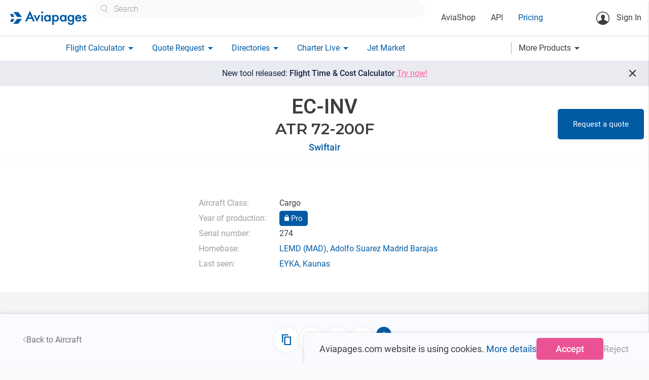

--- FILE ---
content_type: application/javascript
request_url: https://aviapages.com/static/vendor/materialize-0.100.2/js/materialize.js?v=0.100.20
body_size: 93637
content:
/*!
 * Materialize v0.100.2 (http://materializecss.com)
 * Copyright 2014-2017 Materialize
 * MIT License (https://raw.githubusercontent.com/Dogfalo/materialize/master/LICENSE)
 */
var _createClass = function () {
    function defineProperties(target, props) {
        for (var i = 0; i < props.length; i++) {
            var descriptor = props[i];
            descriptor.enumerable = descriptor.enumerable || false;
            descriptor.configurable = true;
            if ("value" in descriptor) descriptor.writable = true;
            Object.defineProperty(target, descriptor.key, descriptor);
        }
    }

    return function (Constructor, protoProps, staticProps) {
        if (protoProps) defineProperties(Constructor.prototype, protoProps);
        if (staticProps) defineProperties(Constructor, staticProps);
        return Constructor;
    };
}();

function _classCallCheck(instance, Constructor) {
    if (!(instance instanceof Constructor)) {
        throw new TypeError("Cannot call a class as a function");
    }
}

// Check for jQuery.
if (typeof jQuery === 'undefined') {
    // Check if require is a defined function.
    if (typeof require === 'function') {
        jQuery = $ = require('jquery');
        // Else use the dollar sign alias.
    } else {
        jQuery = $;
    }
}
; /*
  * jQuery Easing v1.4.0 - http://gsgd.co.uk/sandbox/jquery/easing/
  * Open source under the BSD License.
  * Copyright © 2008 George McGinley Smith
  * All rights reserved.
  * https://raw.github.com/gdsmith/jquery-easing/master/LICENSE
  */

(function (factory) {
    if (typeof define === "function" && define.amd) {
        define(['jquery'], function ($) {
            return factory($);
        });
    } else if (typeof module === "object" && typeof module.exports === "object") {
        exports = factory(require('jquery'));
    } else {
        factory(jQuery);
    }
})(function ($) {

    // Preserve the original jQuery "swing" easing as "jswing"
    $.easing['jswing'] = $.easing['swing'];

    var pow = Math.pow,
        sqrt = Math.sqrt,
        sin = Math.sin,
        cos = Math.cos,
        PI = Math.PI,
        c1 = 1.70158,
        c2 = c1 * 1.525,
        c3 = c1 + 1,
        c4 = 2 * PI / 3,
        c5 = 2 * PI / 4.5;

    // x is the fraction of animation progress, in the range 0..1
    function bounceOut(x) {
        var n1 = 7.5625,
            d1 = 2.75;
        if (x < 1 / d1) {
            return n1 * x * x;
        } else if (x < 2 / d1) {
            return n1 * (x -= 1.5 / d1) * x + .75;
        } else if (x < 2.5 / d1) {
            return n1 * (x -= 2.25 / d1) * x + .9375;
        } else {
            return n1 * (x -= 2.625 / d1) * x + .984375;
        }
    }

    $.extend($.easing, {
        def: 'easeOutQuad',
        swing: function (x) {
            return $.easing[$.easing.def](x);
        },
        easeInQuad: function (x) {
            return x * x;
        },
        easeOutQuad: function (x) {
            return 1 - (1 - x) * (1 - x);
        },
        easeInOutQuad: function (x) {
            return x < 0.5 ? 2 * x * x : 1 - pow(-2 * x + 2, 2) / 2;
        },
        easeInCubic: function (x) {
            return x * x * x;
        },
        easeOutCubic: function (x) {
            return 1 - pow(1 - x, 3);
        },
        easeInOutCubic: function (x) {
            return x < 0.5 ? 4 * x * x * x : 1 - pow(-2 * x + 2, 3) / 2;
        },
        easeInQuart: function (x) {
            return x * x * x * x;
        },
        easeOutQuart: function (x) {
            return 1 - pow(1 - x, 4);
        },
        easeInOutQuart: function (x) {
            return x < 0.5 ? 8 * x * x * x * x : 1 - pow(-2 * x + 2, 4) / 2;
        },
        easeInQuint: function (x) {
            return x * x * x * x * x;
        },
        easeOutQuint: function (x) {
            return 1 - pow(1 - x, 5);
        },
        easeInOutQuint: function (x) {
            return x < 0.5 ? 16 * x * x * x * x * x : 1 - pow(-2 * x + 2, 5) / 2;
        },
        easeInSine: function (x) {
            return 1 - cos(x * PI / 2);
        },
        easeOutSine: function (x) {
            return sin(x * PI / 2);
        },
        easeInOutSine: function (x) {
            return -(cos(PI * x) - 1) / 2;
        },
        easeInExpo: function (x) {
            return x === 0 ? 0 : pow(2, 10 * x - 10);
        },
        easeOutExpo: function (x) {
            return x === 1 ? 1 : 1 - pow(2, -10 * x);
        },
        easeInOutExpo: function (x) {
            return x === 0 ? 0 : x === 1 ? 1 : x < 0.5 ? pow(2, 20 * x - 10) / 2 : (2 - pow(2, -20 * x + 10)) / 2;
        },
        easeInCirc: function (x) {
            return 1 - sqrt(1 - pow(x, 2));
        },
        easeOutCirc: function (x) {
            return sqrt(1 - pow(x - 1, 2));
        },
        easeInOutCirc: function (x) {
            return x < 0.5 ? (1 - sqrt(1 - pow(2 * x, 2))) / 2 : (sqrt(1 - pow(-2 * x + 2, 2)) + 1) / 2;
        },
        easeInElastic: function (x) {
            return x === 0 ? 0 : x === 1 ? 1 : -pow(2, 10 * x - 10) * sin((x * 10 - 10.75) * c4);
        },
        easeOutElastic: function (x) {
            return x === 0 ? 0 : x === 1 ? 1 : pow(2, -10 * x) * sin((x * 10 - 0.75) * c4) + 1;
        },
        easeInOutElastic: function (x) {
            return x === 0 ? 0 : x === 1 ? 1 : x < 0.5 ? -(pow(2, 20 * x - 10) * sin((20 * x - 11.125) * c5)) / 2 : pow(2, -20 * x + 10) * sin((20 * x - 11.125) * c5) / 2 + 1;
        },
        easeInBack: function (x) {
            return c3 * x * x * x - c1 * x * x;
        },
        easeOutBack: function (x) {
            return 1 + c3 * pow(x - 1, 3) + c1 * pow(x - 1, 2);
        },
        easeInOutBack: function (x) {
            return x < 0.5 ? pow(2 * x, 2) * ((c2 + 1) * 2 * x - c2) / 2 : (pow(2 * x - 2, 2) * ((c2 + 1) * (x * 2 - 2) + c2) + 2) / 2;
        },
        easeInBounce: function (x) {
            return 1 - bounceOut(1 - x);
        },
        easeOutBounce: bounceOut,
        easeInOutBounce: function (x) {
            return x < 0.5 ? (1 - bounceOut(1 - 2 * x)) / 2 : (1 + bounceOut(2 * x - 1)) / 2;
        }
    });
});
; // Custom Easing
jQuery.extend(jQuery.easing, {
    easeInOutMaterial: function (x, t, b, c, d) {
        if ((t /= d / 2) < 1) return c / 2 * t * t + b;
        return c / 4 * ((t -= 2) * t * t + 2) + b;
    }
});
; /*! VelocityJS.org (1.2.3). (C) 2014 Julian Shapiro. MIT @license: en.wikipedia.org/wiki/MIT_License */
/*! VelocityJS.org jQuery Shim (1.0.1). (C) 2014 The jQuery Foundation. MIT @license: en.wikipedia.org/wiki/MIT_License. */
/*! Note that this has been modified by Materialize to confirm that Velocity is not already being imported. */
jQuery.Velocity ? console.log("Velocity is already loaded. You may be needlessly importing Velocity again; note that Materialize includes Velocity.") : (!function (e) {
    function t(e) {
        var t = e.length,
            a = r.type(e);
        return "function" === a || r.isWindow(e) ? !1 : 1 === e.nodeType && t ? !0 : "array" === a || 0 === t || "number" == typeof t && t > 0 && t - 1 in e;
    }

    if (!e.jQuery) {
        var r = function (e, t) {
            return new r.fn.init(e, t);
        };
        r.isWindow = function (e) {
            return null != e && e == e.window;
        }, r.type = function (e) {
            return null == e ? e + "" : "object" == typeof e || "function" == typeof e ? n[i.call(e)] || "object" : typeof e;
        }, r.isArray = Array.isArray || function (e) {
            return "array" === r.type(e);
        }, r.isPlainObject = function (e) {
            var t;
            if (!e || "object" !== r.type(e) || e.nodeType || r.isWindow(e)) return !1;
            try {
                if (e.constructor && !o.call(e, "constructor") && !o.call(e.constructor.prototype, "isPrototypeOf")) return !1;
            } catch (a) {
                return !1;
            }
            for (t in e) {
            }
            return void 0 === t || o.call(e, t);
        }, r.each = function (e, r, a) {
            var n,
                o = 0,
                i = e.length,
                s = t(e);
            if (a) {
                if (s) for (; i > o && (n = r.apply(e[o], a), n !== !1); o++) {
                } else for (o in e) {
                    if (n = r.apply(e[o], a), n === !1) break;
                }
            } else if (s) for (; i > o && (n = r.call(e[o], o, e[o]), n !== !1); o++) {
            } else for (o in e) {
                if (n = r.call(e[o], o, e[o]), n === !1) break;
            }
            return e;
        }, r.data = function (e, t, n) {
            if (void 0 === n) {
                var o = e[r.expando],
                    i = o && a[o];
                if (void 0 === t) return i;
                if (i && t in i) return i[t];
            } else if (void 0 !== t) {
                var o = e[r.expando] || (e[r.expando] = ++r.uuid);
                return a[o] = a[o] || {}, a[o][t] = n, n;
            }
        }, r.removeData = function (e, t) {
            var n = e[r.expando],
                o = n && a[n];
            o && r.each(t, function (e, t) {
                delete o[t];
            });
        }, r.extend = function () {
            var e,
                t,
                a,
                n,
                o,
                i,
                s = arguments[0] || {},
                l = 1,
                u = arguments.length,
                c = !1;
            for ("boolean" == typeof s && (c = s, s = arguments[l] || {}, l++), "object" != typeof s && "function" !== r.type(s) && (s = {}), l === u && (s = this, l--); u > l; l++) {
                if (null != (o = arguments[l])) for (n in o) {
                    e = s[n], a = o[n], s !== a && (c && a && (r.isPlainObject(a) || (t = r.isArray(a))) ? (t ? (t = !1, i = e && r.isArray(e) ? e : []) : i = e && r.isPlainObject(e) ? e : {}, s[n] = r.extend(c, i, a)) : void 0 !== a && (s[n] = a));
                }
            }
            return s;
        }, r.queue = function (e, a, n) {
            function o(e, r) {
                var a = r || [];
                return null != e && (t(Object(e)) ? !function (e, t) {
                    for (var r = +t.length, a = 0, n = e.length; r > a;) {
                        e[n++] = t[a++];
                    }
                    if (r !== r) for (; void 0 !== t[a];) {
                        e[n++] = t[a++];
                    }
                    return e.length = n, e;
                }(a, "string" == typeof e ? [e] : e) : [].push.call(a, e)), a;
            }

            if (e) {
                a = (a || "fx") + "queue";
                var i = r.data(e, a);
                return n ? (!i || r.isArray(n) ? i = r.data(e, a, o(n)) : i.push(n), i) : i || [];
            }
        }, r.dequeue = function (e, t) {
            r.each(e.nodeType ? [e] : e, function (e, a) {
                t = t || "fx";
                var n = r.queue(a, t),
                    o = n.shift();
                "inprogress" === o && (o = n.shift()), o && ("fx" === t && n.unshift("inprogress"), o.call(a, function () {
                    r.dequeue(a, t);
                }));
            });
        }, r.fn = r.prototype = {
            init: function (e) {
                if (e.nodeType) return this[0] = e, this;
                throw new Error("Not a DOM node.");
            }, offset: function () {
                var t = this[0].getBoundingClientRect ? this[0].getBoundingClientRect() : {top: 0, left: 0};
                return {
                    top: t.top + (e.pageYOffset || document.scrollTop || 0) - (document.clientTop || 0),
                    left: t.left + (e.pageXOffset || document.scrollLeft || 0) - (document.clientLeft || 0)
                };
            }, position: function () {
                function e() {
                    for (var e = this.offsetParent || document; e && "html" === !e.nodeType.toLowerCase && "static" === e.style.position;) {
                        e = e.offsetParent;
                    }
                    return e || document;
                }

                var t = this[0],
                    e = e.apply(t),
                    a = this.offset(),
                    n = /^(?:body|html)$/i.test(e.nodeName) ? {top: 0, left: 0} : r(e).offset();
                return a.top -= parseFloat(t.style.marginTop) || 0, a.left -= parseFloat(t.style.marginLeft) || 0, e.style && (n.top += parseFloat(e.style.borderTopWidth) || 0, n.left += parseFloat(e.style.borderLeftWidth) || 0), {
                    top: a.top - n.top,
                    left: a.left - n.left
                };
            }
        };
        var a = {};
        r.expando = "velocity" + new Date().getTime(), r.uuid = 0;
        for (var n = {}, o = n.hasOwnProperty, i = n.toString, s = "Boolean Number String Function Array Date RegExp Object Error".split(" "), l = 0; l < s.length; l++) {
            n["[object " + s[l] + "]"] = s[l].toLowerCase();
        }
        r.fn.init.prototype = r.fn, e.Velocity = {Utilities: r};
    }
}(window), function (e) {
    "object" == typeof module && "object" == typeof module.exports ? module.exports = e() : "function" == typeof define && define.amd ? define(e) : e();
}(function () {
    return function (e, t, r, a) {
        function n(e) {
            for (var t = -1, r = e ? e.length : 0, a = []; ++t < r;) {
                var n = e[t];
                n && a.push(n);
            }
            return a;
        }

        function o(e) {
            return m.isWrapped(e) ? e = [].slice.call(e) : m.isNode(e) && (e = [e]), e;
        }

        function i(e) {
            var t = f.data(e, "velocity");
            return null === t ? a : t;
        }

        function s(e) {
            return function (t) {
                return Math.round(t * e) * (1 / e);
            };
        }

        function l(e, r, a, n) {
            function o(e, t) {
                return 1 - 3 * t + 3 * e;
            }

            function i(e, t) {
                return 3 * t - 6 * e;
            }

            function s(e) {
                return 3 * e;
            }

            function l(e, t, r) {
                return ((o(t, r) * e + i(t, r)) * e + s(t)) * e;
            }

            function u(e, t, r) {
                return 3 * o(t, r) * e * e + 2 * i(t, r) * e + s(t);
            }

            function c(t, r) {
                for (var n = 0; m > n; ++n) {
                    var o = u(r, e, a);
                    if (0 === o) return r;
                    var i = l(r, e, a) - t;
                    r -= i / o;
                }
                return r;
            }

            function p() {
                for (var t = 0; b > t; ++t) {
                    w[t] = l(t * x, e, a);
                }
            }

            function f(t, r, n) {
                var o,
                    i,
                    s = 0;
                do {
                    i = r + (n - r) / 2, o = l(i, e, a) - t, o > 0 ? n = i : r = i;
                } while (Math.abs(o) > h && ++s < v);
                return i;
            }

            function d(t) {
                for (var r = 0, n = 1, o = b - 1; n != o && w[n] <= t; ++n) {
                    r += x;
                }
                --n;
                var i = (t - w[n]) / (w[n + 1] - w[n]),
                    s = r + i * x,
                    l = u(s, e, a);
                return l >= y ? c(t, s) : 0 == l ? s : f(t, r, r + x);
            }

            function g() {
                V = !0, (e != r || a != n) && p();
            }

            var m = 4,
                y = .001,
                h = 1e-7,
                v = 10,
                b = 11,
                x = 1 / (b - 1),
                S = "Float32Array" in t;
            if (4 !== arguments.length) return !1;
            for (var P = 0; 4 > P; ++P) {
                if ("number" != typeof arguments[P] || isNaN(arguments[P]) || !isFinite(arguments[P])) return !1;
            }
            e = Math.min(e, 1), a = Math.min(a, 1), e = Math.max(e, 0), a = Math.max(a, 0);
            var w = S ? new Float32Array(b) : new Array(b),
                V = !1,
                C = function (t) {
                    return V || g(), e === r && a === n ? t : 0 === t ? 0 : 1 === t ? 1 : l(d(t), r, n);
                };
            C.getControlPoints = function () {
                return [{x: e, y: r}, {x: a, y: n}];
            };
            var T = "generateBezier(" + [e, r, a, n] + ")";
            return C.toString = function () {
                return T;
            }, C;
        }

        function u(e, t) {
            var r = e;
            return m.isString(e) ? b.Easings[e] || (r = !1) : r = m.isArray(e) && 1 === e.length ? s.apply(null, e) : m.isArray(e) && 2 === e.length ? x.apply(null, e.concat([t])) : m.isArray(e) && 4 === e.length ? l.apply(null, e) : !1, r === !1 && (r = b.Easings[b.defaults.easing] ? b.defaults.easing : v), r;
        }

        function c(e) {
            if (e) {
                var t = new Date().getTime(),
                    r = b.State.calls.length;
                r > 1e4 && (b.State.calls = n(b.State.calls));
                for (var o = 0; r > o; o++) {
                    if (b.State.calls[o]) {
                        var s = b.State.calls[o],
                            l = s[0],
                            u = s[2],
                            d = s[3],
                            g = !!d,
                            y = null;
                        d || (d = b.State.calls[o][3] = t - 16);
                        for (var h = Math.min((t - d) / u.duration, 1), v = 0, x = l.length; x > v; v++) {
                            var P = l[v],
                                V = P.element;
                            if (i(V)) {
                                var C = !1;
                                if (u.display !== a && null !== u.display && "none" !== u.display) {
                                    if ("flex" === u.display) {
                                        var T = ["-webkit-box", "-moz-box", "-ms-flexbox", "-webkit-flex"];
                                        f.each(T, function (e, t) {
                                            S.setPropertyValue(V, "display", t);
                                        });
                                    }
                                    S.setPropertyValue(V, "display", u.display);
                                }
                                u.visibility !== a && "hidden" !== u.visibility && S.setPropertyValue(V, "visibility", u.visibility);
                                for (var k in P) {
                                    if ("element" !== k) {
                                        var A,
                                            F = P[k],
                                            j = m.isString(F.easing) ? b.Easings[F.easing] : F.easing;
                                        if (1 === h) A = F.endValue; else {
                                            var E = F.endValue - F.startValue;
                                            if (A = F.startValue + E * j(h, u, E), !g && A === F.currentValue) continue;
                                        }
                                        if (F.currentValue = A, "tween" === k) y = A; else {
                                            if (S.Hooks.registered[k]) {
                                                var H = S.Hooks.getRoot(k),
                                                    N = i(V).rootPropertyValueCache[H];
                                                N && (F.rootPropertyValue = N);
                                            }
                                            var L = S.setPropertyValue(V, k, F.currentValue + (0 === parseFloat(A) ? "" : F.unitType), F.rootPropertyValue, F.scrollData);
                                            S.Hooks.registered[k] && (i(V).rootPropertyValueCache[H] = S.Normalizations.registered[H] ? S.Normalizations.registered[H]("extract", null, L[1]) : L[1]), "transform" === L[0] && (C = !0);
                                        }
                                    }
                                }
                                u.mobileHA && i(V).transformCache.translate3d === a && (i(V).transformCache.translate3d = "(0px, 0px, 0px)", C = !0), C && S.flushTransformCache(V);
                            }
                        }
                        u.display !== a && "none" !== u.display && (b.State.calls[o][2].display = !1), u.visibility !== a && "hidden" !== u.visibility && (b.State.calls[o][2].visibility = !1), u.progress && u.progress.call(s[1], s[1], h, Math.max(0, d + u.duration - t), d, y), 1 === h && p(o);
                    }
                }
            }
            b.State.isTicking && w(c);
        }

        function p(e, t) {
            if (!b.State.calls[e]) return !1;
            for (var r = b.State.calls[e][0], n = b.State.calls[e][1], o = b.State.calls[e][2], s = b.State.calls[e][4], l = !1, u = 0, c = r.length; c > u; u++) {
                var p = r[u].element;
                if (t || o.loop || ("none" === o.display && S.setPropertyValue(p, "display", o.display), "hidden" === o.visibility && S.setPropertyValue(p, "visibility", o.visibility)), o.loop !== !0 && (f.queue(p)[1] === a || !/\.velocityQueueEntryFlag/i.test(f.queue(p)[1])) && i(p)) {
                    i(p).isAnimating = !1, i(p).rootPropertyValueCache = {};
                    var d = !1;
                    f.each(S.Lists.transforms3D, function (e, t) {
                        var r = /^scale/.test(t) ? 1 : 0,
                            n = i(p).transformCache[t];
                        i(p).transformCache[t] !== a && new RegExp("^\\(" + r + "[^.]").test(n) && (d = !0, delete i(p).transformCache[t]);
                    }), o.mobileHA && (d = !0, delete i(p).transformCache.translate3d), d && S.flushTransformCache(p), S.Values.removeClass(p, "velocity-animating");
                }
                if (!t && o.complete && !o.loop && u === c - 1) try {
                    o.complete.call(n, n);
                } catch (g) {
                    setTimeout(function () {
                        throw g;
                    }, 1);
                }
                s && o.loop !== !0 && s(n), i(p) && o.loop === !0 && !t && (f.each(i(p).tweensContainer, function (e, t) {
                    /^rotate/.test(e) && 360 === parseFloat(t.endValue) && (t.endValue = 0, t.startValue = 360), /^backgroundPosition/.test(e) && 100 === parseFloat(t.endValue) && "%" === t.unitType && (t.endValue = 0, t.startValue = 100);
                }), b(p, "reverse", {loop: !0, delay: o.delay})), o.queue !== !1 && f.dequeue(p, o.queue);
            }
            b.State.calls[e] = !1;
            for (var m = 0, y = b.State.calls.length; y > m; m++) {
                if (b.State.calls[m] !== !1) {
                    l = !0;
                    break;
                }
            }
            l === !1 && (b.State.isTicking = !1, delete b.State.calls, b.State.calls = []);
        }

        var f,
            d = function () {
                if (r.documentMode) return r.documentMode;
                for (var e = 7; e > 4; e--) {
                    var t = r.createElement("div");
                    if (t.innerHTML = "<!--[if IE " + e + "]><span></span><![endif]-->", t.getElementsByTagName("span").length) return t = null, e;
                }
                return a;
            }(),
            g = function () {
                var e = 0;
                return t.webkitRequestAnimationFrame || t.mozRequestAnimationFrame || function (t) {
                    var r,
                        a = new Date().getTime();
                    return r = Math.max(0, 16 - (a - e)), e = a + r, setTimeout(function () {
                        t(a + r);
                    }, r);
                };
            }(),
            m = {
                isString: function (e) {
                    return "string" == typeof e;
                }, isArray: Array.isArray || function (e) {
                    return "[object Array]" === Object.prototype.toString.call(e);
                }, isFunction: function (e) {
                    return "[object Function]" === Object.prototype.toString.call(e);
                }, isNode: function (e) {
                    return e && e.nodeType;
                }, isNodeList: function (e) {
                    return "object" == typeof e && /^\[object (HTMLCollection|NodeList|Object)\]$/.test(Object.prototype.toString.call(e)) && e.length !== a && (0 === e.length || "object" == typeof e[0] && e[0].nodeType > 0);
                }, isWrapped: function (e) {
                    return e && (e.jquery || t.Zepto && t.Zepto.zepto.isZ(e));
                }, isSVG: function (e) {
                    return t.SVGElement && e instanceof t.SVGElement;
                }, isEmptyObject: function (e) {
                    for (var t in e) {
                        return !1;
                    }
                    return !0;
                }
            },
            y = !1;
        if (e.fn && e.fn.jquery ? (f = e, y = !0) : f = t.Velocity.Utilities, 8 >= d && !y) throw new Error("Velocity: IE8 and below require jQuery to be loaded before Velocity.");
        if (7 >= d) return void (jQuery.fn.velocity = jQuery.fn.animate);
        var h = 400,
            v = "swing",
            b = {
                State: {
                    isMobile: /Android|webOS|iPhone|iPad|iPod|BlackBerry|IEMobile|Opera Mini/i.test(navigator.userAgent),
                    isAndroid: /Android/i.test(navigator.userAgent),
                    isGingerbread: /Android 2\.3\.[3-7]/i.test(navigator.userAgent),
                    isChrome: t.chrome,
                    isFirefox: /Firefox/i.test(navigator.userAgent),
                    prefixElement: r.createElement("div"),
                    prefixMatches: {},
                    scrollAnchor: null,
                    scrollPropertyLeft: null,
                    scrollPropertyTop: null,
                    isTicking: !1,
                    calls: []
                },
                CSS: {},
                Utilities: f,
                Redirects: {},
                Easings: {},
                Promise: t.Promise,
                defaults: {
                    queue: "",
                    duration: h,
                    easing: v,
                    begin: a,
                    complete: a,
                    progress: a,
                    display: a,
                    visibility: a,
                    loop: !1,
                    delay: !1,
                    mobileHA: !0,
                    _cacheValues: !0
                },
                init: function (e) {
                    f.data(e, "velocity", {
                        isSVG: m.isSVG(e),
                        isAnimating: !1,
                        computedStyle: null,
                        tweensContainer: null,
                        rootPropertyValueCache: {},
                        transformCache: {}
                    });
                },
                hook: null,
                mock: !1,
                version: {major: 1, minor: 2, patch: 2},
                debug: !1
            };
        t.pageYOffset !== a ? (b.State.scrollAnchor = t, b.State.scrollPropertyLeft = "pageXOffset", b.State.scrollPropertyTop = "pageYOffset") : (b.State.scrollAnchor = r.documentElement || r.body.parentNode || r.body, b.State.scrollPropertyLeft = "scrollLeft", b.State.scrollPropertyTop = "scrollTop");
        var x = function () {
            function e(e) {
                return -e.tension * e.x - e.friction * e.v;
            }

            function t(t, r, a) {
                var n = {x: t.x + a.dx * r, v: t.v + a.dv * r, tension: t.tension, friction: t.friction};
                return {dx: n.v, dv: e(n)};
            }

            function r(r, a) {
                var n = {dx: r.v, dv: e(r)},
                    o = t(r, .5 * a, n),
                    i = t(r, .5 * a, o),
                    s = t(r, a, i),
                    l = 1 / 6 * (n.dx + 2 * (o.dx + i.dx) + s.dx),
                    u = 1 / 6 * (n.dv + 2 * (o.dv + i.dv) + s.dv);
                return r.x = r.x + l * a, r.v = r.v + u * a, r;
            }

            return function a(e, t, n) {
                var o,
                    i,
                    s,
                    l = {x: -1, v: 0, tension: null, friction: null},
                    u = [0],
                    c = 0,
                    p = 1e-4,
                    f = .016;
                for (e = parseFloat(e) || 500, t = parseFloat(t) || 20, n = n || null, l.tension = e, l.friction = t, o = null !== n, o ? (c = a(e, t), i = c / n * f) : i = f; s = r(s || l, i), u.push(1 + s.x), c += 16, Math.abs(s.x) > p && Math.abs(s.v) > p;) {
                }
                return o ? function (e) {
                    return u[e * (u.length - 1) | 0];
                } : c;
            };
        }();
        b.Easings = {
            linear: function (e) {
                return e;
            }, swing: function (e) {
                return .5 - Math.cos(e * Math.PI) / 2;
            }, spring: function (e) {
                return 1 - Math.cos(4.5 * e * Math.PI) * Math.exp(6 * -e);
            }
        }, f.each([["ease", [.25, .1, .25, 1]], ["ease-in", [.42, 0, 1, 1]], ["ease-out", [0, 0, .58, 1]], ["ease-in-out", [.42, 0, .58, 1]], ["easeInSine", [.47, 0, .745, .715]], ["easeOutSine", [.39, .575, .565, 1]], ["easeInOutSine", [.445, .05, .55, .95]], ["easeInQuad", [.55, .085, .68, .53]], ["easeOutQuad", [.25, .46, .45, .94]], ["easeInOutQuad", [.455, .03, .515, .955]], ["easeInCubic", [.55, .055, .675, .19]], ["easeOutCubic", [.215, .61, .355, 1]], ["easeInOutCubic", [.645, .045, .355, 1]], ["easeInQuart", [.895, .03, .685, .22]], ["easeOutQuart", [.165, .84, .44, 1]], ["easeInOutQuart", [.77, 0, .175, 1]], ["easeInQuint", [.755, .05, .855, .06]], ["easeOutQuint", [.23, 1, .32, 1]], ["easeInOutQuint", [.86, 0, .07, 1]], ["easeInExpo", [.95, .05, .795, .035]], ["easeOutExpo", [.19, 1, .22, 1]], ["easeInOutExpo", [1, 0, 0, 1]], ["easeInCirc", [.6, .04, .98, .335]], ["easeOutCirc", [.075, .82, .165, 1]], ["easeInOutCirc", [.785, .135, .15, .86]]], function (e, t) {
            b.Easings[t[0]] = l.apply(null, t[1]);
        });
        var S = b.CSS = {
            RegEx: {
                isHex: /^#([A-f\d]{3}){1,2}$/i,
                valueUnwrap: /^[A-z]+\((.*)\)$/i,
                wrappedValueAlreadyExtracted: /[0-9.]+ [0-9.]+ [0-9.]+( [0-9.]+)?/,
                valueSplit: /([A-z]+\(.+\))|(([A-z0-9#-.]+?)(?=\s|$))/gi
            },
            Lists: {
                colors: ["fill", "stroke", "stopColor", "color", "backgroundColor", "borderColor", "borderTopColor", "borderRightColor", "borderBottomColor", "borderLeftColor", "outlineColor"],
                transformsBase: ["translateX", "translateY", "scale", "scaleX", "scaleY", "skewX", "skewY", "rotateZ"],
                transforms3D: ["transformPerspective", "translateZ", "scaleZ", "rotateX", "rotateY"]
            },
            Hooks: {
                templates: {
                    textShadow: ["Color X Y Blur", "black 0px 0px 0px"],
                    boxShadow: ["Color X Y Blur Spread", "black 0px 0px 0px 0px"],
                    clip: ["Top Right Bottom Left", "0px 0px 0px 0px"],
                    backgroundPosition: ["X Y", "0% 0%"],
                    transformOrigin: ["X Y Z", "50% 50% 0px"],
                    perspectiveOrigin: ["X Y", "50% 50%"]
                }, registered: {}, register: function () {
                    for (var e = 0; e < S.Lists.colors.length; e++) {
                        var t = "color" === S.Lists.colors[e] ? "0 0 0 1" : "255 255 255 1";
                        S.Hooks.templates[S.Lists.colors[e]] = ["Red Green Blue Alpha", t];
                    }
                    var r, a, n;
                    if (d) for (r in S.Hooks.templates) {
                        a = S.Hooks.templates[r], n = a[0].split(" ");
                        var o = a[1].match(S.RegEx.valueSplit);
                        "Color" === n[0] && (n.push(n.shift()), o.push(o.shift()), S.Hooks.templates[r] = [n.join(" "), o.join(" ")]);
                    }
                    for (r in S.Hooks.templates) {
                        a = S.Hooks.templates[r], n = a[0].split(" ");
                        for (var e in n) {
                            var i = r + n[e],
                                s = e;
                            S.Hooks.registered[i] = [r, s];
                        }
                    }
                }, getRoot: function (e) {
                    var t = S.Hooks.registered[e];
                    return t ? t[0] : e;
                }, cleanRootPropertyValue: function (e, t) {
                    return S.RegEx.valueUnwrap.test(t) && (t = t.match(S.RegEx.valueUnwrap)[1]), S.Values.isCSSNullValue(t) && (t = S.Hooks.templates[e][1]), t;
                }, extractValue: function (e, t) {
                    var r = S.Hooks.registered[e];
                    if (r) {
                        var a = r[0],
                            n = r[1];
                        return t = S.Hooks.cleanRootPropertyValue(a, t), t.toString().match(S.RegEx.valueSplit)[n];
                    }
                    return t;
                }, injectValue: function (e, t, r) {
                    var a = S.Hooks.registered[e];
                    if (a) {
                        var n,
                            o,
                            i = a[0],
                            s = a[1];
                        return r = S.Hooks.cleanRootPropertyValue(i, r), n = r.toString().match(S.RegEx.valueSplit), n[s] = t, o = n.join(" ");
                    }
                    return r;
                }
            },
            Normalizations: {
                registered: {
                    clip: function (e, t, r) {
                        switch (e) {
                            case "name":
                                return "clip";
                            case "extract":
                                var a;
                                return S.RegEx.wrappedValueAlreadyExtracted.test(r) ? a = r : (a = r.toString().match(S.RegEx.valueUnwrap), a = a ? a[1].replace(/,(\s+)?/g, " ") : r), a;
                            case "inject":
                                return "rect(" + r + ")";
                        }
                    }, blur: function (e, t, r) {
                        switch (e) {
                            case "name":
                                return b.State.isFirefox ? "filter" : "-webkit-filter";
                            case "extract":
                                var a = parseFloat(r);
                                if (!a && 0 !== a) {
                                    var n = r.toString().match(/blur\(([0-9]+[A-z]+)\)/i);
                                    a = n ? n[1] : 0;
                                }
                                return a;
                            case "inject":
                                return parseFloat(r) ? "blur(" + r + ")" : "none";
                        }
                    }, opacity: function (e, t, r) {
                        if (8 >= d) switch (e) {
                            case "name":
                                return "filter";
                            case "extract":
                                var a = r.toString().match(/alpha\(opacity=(.*)\)/i);
                                return r = a ? a[1] / 100 : 1;
                            case "inject":
                                return t.style.zoom = 1, parseFloat(r) >= 1 ? "" : "alpha(opacity=" + parseInt(100 * parseFloat(r), 10) + ")";
                        } else switch (e) {
                            case "name":
                                return "opacity";
                            case "extract":
                                return r;
                            case "inject":
                                return r;
                        }
                    }
                }, register: function () {
                    9 >= d || b.State.isGingerbread || (S.Lists.transformsBase = S.Lists.transformsBase.concat(S.Lists.transforms3D));
                    for (var e = 0; e < S.Lists.transformsBase.length; e++) {
                        !function () {
                            var t = S.Lists.transformsBase[e];
                            S.Normalizations.registered[t] = function (e, r, n) {
                                switch (e) {
                                    case "name":
                                        return "transform";
                                    case "extract":
                                        return i(r) === a || i(r).transformCache[t] === a ? /^scale/i.test(t) ? 1 : 0 : i(r).transformCache[t].replace(/[()]/g, "");
                                    case "inject":
                                        var o = !1;
                                        switch (t.substr(0, t.length - 1)) {
                                            case "translate":
                                                o = !/(%|px|em|rem|vw|vh|\d)$/i.test(n);
                                                break;
                                            case "scal":
                                            case "scale":
                                                b.State.isAndroid && i(r).transformCache[t] === a && 1 > n && (n = 1), o = !/(\d)$/i.test(n);
                                                break;
                                            case "skew":
                                                o = !/(deg|\d)$/i.test(n);
                                                break;
                                            case "rotate":
                                                o = !/(deg|\d)$/i.test(n);
                                        }
                                        return o || (i(r).transformCache[t] = "(" + n + ")"), i(r).transformCache[t];
                                }
                            };
                        }();
                    }
                    for (var e = 0; e < S.Lists.colors.length; e++) {
                        !function () {
                            var t = S.Lists.colors[e];
                            S.Normalizations.registered[t] = function (e, r, n) {
                                switch (e) {
                                    case "name":
                                        return t;
                                    case "extract":
                                        var o;
                                        if (S.RegEx.wrappedValueAlreadyExtracted.test(n)) o = n; else {
                                            var i,
                                                s = {
                                                    black: "rgb(0, 0, 0)",
                                                    blue: "rgb(0, 0, 255)",
                                                    gray: "rgb(128, 128, 128)",
                                                    green: "rgb(0, 128, 0)",
                                                    red: "rgb(255, 0, 0)",
                                                    white: "rgb(255, 255, 255)"
                                                };
                                            /^[A-z]+$/i.test(n) ? i = s[n] !== a ? s[n] : s.black : S.RegEx.isHex.test(n) ? i = "rgb(" + S.Values.hexToRgb(n).join(" ") + ")" : /^rgba?\(/i.test(n) || (i = s.black), o = (i || n).toString().match(S.RegEx.valueUnwrap)[1].replace(/,(\s+)?/g, " ");
                                        }
                                        return 8 >= d || 3 !== o.split(" ").length || (o += " 1"), o;
                                    case "inject":
                                        return 8 >= d ? 4 === n.split(" ").length && (n = n.split(/\s+/).slice(0, 3).join(" ")) : 3 === n.split(" ").length && (n += " 1"), (8 >= d ? "rgb" : "rgba") + "(" + n.replace(/\s+/g, ",").replace(/\.(\d)+(?=,)/g, "") + ")";
                                }
                            };
                        }();
                    }
                }
            },
            Names: {
                camelCase: function (e) {
                    return e.replace(/-(\w)/g, function (e, t) {
                        return t.toUpperCase();
                    });
                }, SVGAttribute: function (e) {
                    var t = "width|height|x|y|cx|cy|r|rx|ry|x1|x2|y1|y2";
                    return (d || b.State.isAndroid && !b.State.isChrome) && (t += "|transform"), new RegExp("^(" + t + ")$", "i").test(e);
                }, prefixCheck: function (e) {
                    if (b.State.prefixMatches[e]) return [b.State.prefixMatches[e], !0];
                    for (var t = ["", "Webkit", "Moz", "ms", "O"], r = 0, a = t.length; a > r; r++) {
                        var n;
                        if (n = 0 === r ? e : t[r] + e.replace(/^\w/, function (e) {
                            return e.toUpperCase();
                        }), m.isString(b.State.prefixElement.style[n])) return b.State.prefixMatches[e] = n, [n, !0];
                    }
                    return [e, !1];
                }
            },
            Values: {
                hexToRgb: function (e) {
                    var t,
                        r = /^#?([a-f\d])([a-f\d])([a-f\d])$/i,
                        a = /^#?([a-f\d]{2})([a-f\d]{2})([a-f\d]{2})$/i;
                    return e = e.replace(r, function (e, t, r, a) {
                        return t + t + r + r + a + a;
                    }), t = a.exec(e), t ? [parseInt(t[1], 16), parseInt(t[2], 16), parseInt(t[3], 16)] : [0, 0, 0];
                }, isCSSNullValue: function (e) {
                    return 0 == e || /^(none|auto|transparent|(rgba\(0, ?0, ?0, ?0\)))$/i.test(e);
                }, getUnitType: function (e) {
                    return (/^(rotate|skew)/i.test(e) ? "deg" : /(^(scale|scaleX|scaleY|scaleZ|alpha|flexGrow|flexHeight|zIndex|fontWeight)$)|((opacity|red|green|blue|alpha)$)/i.test(e) ? "" : "px"
                    );
                }, getDisplayType: function (e) {
                    var t = e && e.tagName.toString().toLowerCase();
                    return (/^(b|big|i|small|tt|abbr|acronym|cite|code|dfn|em|kbd|strong|samp|var|a|bdo|br|img|map|object|q|script|span|sub|sup|button|input|label|select|textarea)$/i.test(t) ? "inline" : /^(li)$/i.test(t) ? "list-item" : /^(tr)$/i.test(t) ? "table-row" : /^(table)$/i.test(t) ? "table" : /^(tbody)$/i.test(t) ? "table-row-group" : "block"
                    );
                }, addClass: function (e, t) {
                    e.classList ? e.classList.add(t) : e.className += (e.className.length ? " " : "") + t;
                }, removeClass: function (e, t) {
                    e.classList ? e.classList.remove(t) : e.className = e.className.toString().replace(new RegExp("(^|\\s)" + t.split(" ").join("|") + "(\\s|$)", "gi"), " ");
                }
            },
            getPropertyValue: function (e, r, n, o) {
                function s(e, r) {
                    function n() {
                        u && S.setPropertyValue(e, "display", "none");
                    }

                    var l = 0;
                    if (8 >= d) l = f.css(e, r); else {
                        var u = !1;
                        if (/^(width|height)$/.test(r) && 0 === S.getPropertyValue(e, "display") && (u = !0, S.setPropertyValue(e, "display", S.Values.getDisplayType(e))), !o) {
                            if ("height" === r && "border-box" !== S.getPropertyValue(e, "boxSizing").toString().toLowerCase()) {
                                var c = e.offsetHeight - (parseFloat(S.getPropertyValue(e, "borderTopWidth")) || 0) - (parseFloat(S.getPropertyValue(e, "borderBottomWidth")) || 0) - (parseFloat(S.getPropertyValue(e, "paddingTop")) || 0) - (parseFloat(S.getPropertyValue(e, "paddingBottom")) || 0);
                                return n(), c;
                            }
                            if ("width" === r && "border-box" !== S.getPropertyValue(e, "boxSizing").toString().toLowerCase()) {
                                var p = e.offsetWidth - (parseFloat(S.getPropertyValue(e, "borderLeftWidth")) || 0) - (parseFloat(S.getPropertyValue(e, "borderRightWidth")) || 0) - (parseFloat(S.getPropertyValue(e, "paddingLeft")) || 0) - (parseFloat(S.getPropertyValue(e, "paddingRight")) || 0);
                                return n(), p;
                            }
                        }
                        var g;
                        g = i(e) === a ? t.getComputedStyle(e, null) : i(e).computedStyle ? i(e).computedStyle : i(e).computedStyle = t.getComputedStyle(e, null), "borderColor" === r && (r = "borderTopColor"), l = 9 === d && "filter" === r ? g.getPropertyValue(r) : g[r], ("" === l || null === l) && (l = e.style[r]), n();
                    }
                    if ("auto" === l && /^(top|right|bottom|left)$/i.test(r)) {
                        var m = s(e, "position");
                        ("fixed" === m || "absolute" === m && /top|left/i.test(r)) && (l = f(e).position()[r] + "px");
                    }
                    return l;
                }

                var l;
                if (S.Hooks.registered[r]) {
                    var u = r,
                        c = S.Hooks.getRoot(u);
                    n === a && (n = S.getPropertyValue(e, S.Names.prefixCheck(c)[0])), S.Normalizations.registered[c] && (n = S.Normalizations.registered[c]("extract", e, n)), l = S.Hooks.extractValue(u, n);
                } else if (S.Normalizations.registered[r]) {
                    var p, g;
                    p = S.Normalizations.registered[r]("name", e), "transform" !== p && (g = s(e, S.Names.prefixCheck(p)[0]), S.Values.isCSSNullValue(g) && S.Hooks.templates[r] && (g = S.Hooks.templates[r][1])), l = S.Normalizations.registered[r]("extract", e, g);
                }
                if (!/^[\d-]/.test(l)) if (i(e) && i(e).isSVG && S.Names.SVGAttribute(r)) {
                    if (/^(height|width)$/i.test(r)) try {
                        l = e.getBBox()[r];
                    } catch (m) {
                        l = 0;
                    } else l = e.getAttribute(r);
                } else l = s(e, S.Names.prefixCheck(r)[0]);
                return S.Values.isCSSNullValue(l) && (l = 0), b.debug >= 2 && console.log("Get " + r + ": " + l), l;
            },
            setPropertyValue: function (e, r, a, n, o) {
                var s = r;
                if ("scroll" === r) o.container ? o.container["scroll" + o.direction] = a : "Left" === o.direction ? t.scrollTo(a, o.alternateValue) : t.scrollTo(o.alternateValue, a); else if (S.Normalizations.registered[r] && "transform" === S.Normalizations.registered[r]("name", e)) S.Normalizations.registered[r]("inject", e, a), s = "transform", a = i(e).transformCache[r]; else {
                    if (S.Hooks.registered[r]) {
                        var l = r,
                            u = S.Hooks.getRoot(r);
                        n = n || S.getPropertyValue(e, u), a = S.Hooks.injectValue(l, a, n), r = u;
                    }
                    if (S.Normalizations.registered[r] && (a = S.Normalizations.registered[r]("inject", e, a), r = S.Normalizations.registered[r]("name", e)), s = S.Names.prefixCheck(r)[0], 8 >= d) try {
                        e.style[s] = a;
                    } catch (c) {
                        b.debug && console.log("Browser does not support [" + a + "] for [" + s + "]");
                    } else i(e) && i(e).isSVG && S.Names.SVGAttribute(r) ? e.setAttribute(r, a) : e.style[s] = a;
                    b.debug >= 2 && console.log("Set " + r + " (" + s + "): " + a);
                }
                return [s, a];
            },
            flushTransformCache: function (e) {
                function t(t) {
                    return parseFloat(S.getPropertyValue(e, t));
                }

                var r = "";
                if ((d || b.State.isAndroid && !b.State.isChrome) && i(e).isSVG) {
                    var a = {
                        translate: [t("translateX"), t("translateY")],
                        skewX: [t("skewX")],
                        skewY: [t("skewY")],
                        scale: 1 !== t("scale") ? [t("scale"), t("scale")] : [t("scaleX"), t("scaleY")],
                        rotate: [t("rotateZ"), 0, 0]
                    };
                    f.each(i(e).transformCache, function (e) {
                        /^translate/i.test(e) ? e = "translate" : /^scale/i.test(e) ? e = "scale" : /^rotate/i.test(e) && (e = "rotate"), a[e] && (r += e + "(" + a[e].join(" ") + ") ", delete a[e]);
                    });
                } else {
                    var n, o;
                    f.each(i(e).transformCache, function (t) {
                        return n = i(e).transformCache[t], "transformPerspective" === t ? (o = n, !0) : (9 === d && "rotateZ" === t && (t = "rotate"), void (r += t + n + " "));
                    }), o && (r = "perspective" + o + " " + r);
                }
                S.setPropertyValue(e, "transform", r);
            }
        };
        S.Hooks.register(), S.Normalizations.register(), b.hook = function (e, t, r) {
            var n = a;
            return e = o(e), f.each(e, function (e, o) {
                if (i(o) === a && b.init(o), r === a) n === a && (n = b.CSS.getPropertyValue(o, t)); else {
                    var s = b.CSS.setPropertyValue(o, t, r);
                    "transform" === s[0] && b.CSS.flushTransformCache(o), n = s;
                }
            }), n;
        };
        var P = function () {
            function e() {
                return s ? k.promise || null : l;
            }

            function n() {
                function e(e) {
                    function p(e, t) {
                        var r = a,
                            n = a,
                            i = a;
                        return m.isArray(e) ? (r = e[0], !m.isArray(e[1]) && /^[\d-]/.test(e[1]) || m.isFunction(e[1]) || S.RegEx.isHex.test(e[1]) ? i = e[1] : (m.isString(e[1]) && !S.RegEx.isHex.test(e[1]) || m.isArray(e[1])) && (n = t ? e[1] : u(e[1], s.duration), e[2] !== a && (i = e[2]))) : r = e, t || (n = n || s.easing), m.isFunction(r) && (r = r.call(o, V, w)), m.isFunction(i) && (i = i.call(o, V, w)), [r || 0, n, i];
                    }

                    function d(e, t) {
                        var r, a;
                        return a = (t || "0").toString().toLowerCase().replace(/[%A-z]+$/, function (e) {
                            return r = e, "";
                        }), r || (r = S.Values.getUnitType(e)), [a, r];
                    }

                    function h() {
                        var e = {
                                myParent: o.parentNode || r.body,
                                position: S.getPropertyValue(o, "position"),
                                fontSize: S.getPropertyValue(o, "fontSize")
                            },
                            a = e.position === L.lastPosition && e.myParent === L.lastParent,
                            n = e.fontSize === L.lastFontSize;
                        L.lastParent = e.myParent, L.lastPosition = e.position, L.lastFontSize = e.fontSize;
                        var s = 100,
                            l = {};
                        if (n && a) l.emToPx = L.lastEmToPx, l.percentToPxWidth = L.lastPercentToPxWidth, l.percentToPxHeight = L.lastPercentToPxHeight; else {
                            var u = i(o).isSVG ? r.createElementNS("http://www.w3.org/2000/svg", "rect") : r.createElement("div");
                            b.init(u), e.myParent.appendChild(u), f.each(["overflow", "overflowX", "overflowY"], function (e, t) {
                                b.CSS.setPropertyValue(u, t, "hidden");
                            }), b.CSS.setPropertyValue(u, "position", e.position), b.CSS.setPropertyValue(u, "fontSize", e.fontSize), b.CSS.setPropertyValue(u, "boxSizing", "content-box"), f.each(["minWidth", "maxWidth", "width", "minHeight", "maxHeight", "height"], function (e, t) {
                                b.CSS.setPropertyValue(u, t, s + "%");
                            }), b.CSS.setPropertyValue(u, "paddingLeft", s + "em"), l.percentToPxWidth = L.lastPercentToPxWidth = (parseFloat(S.getPropertyValue(u, "width", null, !0)) || 1) / s, l.percentToPxHeight = L.lastPercentToPxHeight = (parseFloat(S.getPropertyValue(u, "height", null, !0)) || 1) / s, l.emToPx = L.lastEmToPx = (parseFloat(S.getPropertyValue(u, "paddingLeft")) || 1) / s, e.myParent.removeChild(u);
                        }
                        return null === L.remToPx && (L.remToPx = parseFloat(S.getPropertyValue(r.body, "fontSize")) || 16), null === L.vwToPx && (L.vwToPx = parseFloat(t.innerWidth) / 100, L.vhToPx = parseFloat(t.innerHeight) / 100), l.remToPx = L.remToPx, l.vwToPx = L.vwToPx, l.vhToPx = L.vhToPx, b.debug >= 1 && console.log("Unit ratios: " + JSON.stringify(l), o), l;
                    }

                    if (s.begin && 0 === V) try {
                        s.begin.call(g, g);
                    } catch (x) {
                        setTimeout(function () {
                            throw x;
                        }, 1);
                    }
                    if ("scroll" === A) {
                        var P,
                            C,
                            T,
                            F = /^x$/i.test(s.axis) ? "Left" : "Top",
                            j = parseFloat(s.offset) || 0;
                        s.container ? m.isWrapped(s.container) || m.isNode(s.container) ? (s.container = s.container[0] || s.container, P = s.container["scroll" + F], T = P + f(o).position()[F.toLowerCase()] + j) : s.container = null : (P = b.State.scrollAnchor[b.State["scrollProperty" + F]], C = b.State.scrollAnchor[b.State["scrollProperty" + ("Left" === F ? "Top" : "Left")]], T = f(o).offset()[F.toLowerCase()] + j), l = {
                            scroll: {
                                rootPropertyValue: !1,
                                startValue: P,
                                currentValue: P,
                                endValue: T,
                                unitType: "",
                                easing: s.easing,
                                scrollData: {container: s.container, direction: F, alternateValue: C}
                            }, element: o
                        }, b.debug && console.log("tweensContainer (scroll): ", l.scroll, o);
                    } else if ("reverse" === A) {
                        if (!i(o).tweensContainer) return void f.dequeue(o, s.queue);
                        "none" === i(o).opts.display && (i(o).opts.display = "auto"), "hidden" === i(o).opts.visibility && (i(o).opts.visibility = "visible"), i(o).opts.loop = !1, i(o).opts.begin = null, i(o).opts.complete = null, v.easing || delete s.easing, v.duration || delete s.duration, s = f.extend({}, i(o).opts, s);
                        var E = f.extend(!0, {}, i(o).tweensContainer);
                        for (var H in E) {
                            if ("element" !== H) {
                                var N = E[H].startValue;
                                E[H].startValue = E[H].currentValue = E[H].endValue, E[H].endValue = N, m.isEmptyObject(v) || (E[H].easing = s.easing), b.debug && console.log("reverse tweensContainer (" + H + "): " + JSON.stringify(E[H]), o);
                            }
                        }
                        l = E;
                    } else if ("start" === A) {
                        var E;
                        i(o).tweensContainer && i(o).isAnimating === !0 && (E = i(o).tweensContainer), f.each(y, function (e, t) {
                            if (RegExp("^" + S.Lists.colors.join("$|^") + "$").test(e)) {
                                var r = p(t, !0),
                                    n = r[0],
                                    o = r[1],
                                    i = r[2];
                                if (S.RegEx.isHex.test(n)) {
                                    for (var s = ["Red", "Green", "Blue"], l = S.Values.hexToRgb(n), u = i ? S.Values.hexToRgb(i) : a, c = 0; c < s.length; c++) {
                                        var f = [l[c]];
                                        o && f.push(o), u !== a && f.push(u[c]), y[e + s[c]] = f;
                                    }
                                    delete y[e];
                                }
                            }
                        });
                        for (var z in y) {
                            var O = p(y[z]),
                                q = O[0],
                                $ = O[1],
                                M = O[2];
                            z = S.Names.camelCase(z);
                            var I = S.Hooks.getRoot(z),
                                B = !1;
                            if (i(o).isSVG || "tween" === I || S.Names.prefixCheck(I)[1] !== !1 || S.Normalizations.registered[I] !== a) {
                                (s.display !== a && null !== s.display && "none" !== s.display || s.visibility !== a && "hidden" !== s.visibility) && /opacity|filter/.test(z) && !M && 0 !== q && (M = 0), s._cacheValues && E && E[z] ? (M === a && (M = E[z].endValue + E[z].unitType), B = i(o).rootPropertyValueCache[I]) : S.Hooks.registered[z] ? M === a ? (B = S.getPropertyValue(o, I), M = S.getPropertyValue(o, z, B)) : B = S.Hooks.templates[I][1] : M === a && (M = S.getPropertyValue(o, z));
                                var W,
                                    G,
                                    Y,
                                    D = !1;
                                if (W = d(z, M), M = W[0], Y = W[1], W = d(z, q), q = W[0].replace(/^([+-\/*])=/, function (e, t) {
                                    return D = t, "";
                                }), G = W[1], M = parseFloat(M) || 0, q = parseFloat(q) || 0, "%" === G && (/^(fontSize|lineHeight)$/.test(z) ? (q /= 100, G = "em") : /^scale/.test(z) ? (q /= 100, G = "") : /(Red|Green|Blue)$/i.test(z) && (q = q / 100 * 255, G = "")), /[\/*]/.test(D)) G = Y; else if (Y !== G && 0 !== M) if (0 === q) G = Y; else {
                                    n = n || h();
                                    var Q = /margin|padding|left|right|width|text|word|letter/i.test(z) || /X$/.test(z) || "x" === z ? "x" : "y";
                                    switch (Y) {
                                        case "%":
                                            M *= "x" === Q ? n.percentToPxWidth : n.percentToPxHeight;
                                            break;
                                        case "px":
                                            break;
                                        default:
                                            M *= n[Y + "ToPx"];
                                    }
                                    switch (G) {
                                        case "%":
                                            M *= 1 / ("x" === Q ? n.percentToPxWidth : n.percentToPxHeight);
                                            break;
                                        case "px":
                                            break;
                                        default:
                                            M *= 1 / n[G + "ToPx"];
                                    }
                                }
                                switch (D) {
                                    case "+":
                                        q = M + q;
                                        break;
                                    case "-":
                                        q = M - q;
                                        break;
                                    case "*":
                                        q = M * q;
                                        break;
                                    case "/":
                                        q = M / q;
                                }
                                l[z] = {
                                    rootPropertyValue: B,
                                    startValue: M,
                                    currentValue: M,
                                    endValue: q,
                                    unitType: G,
                                    easing: $
                                }, b.debug && console.log("tweensContainer (" + z + "): " + JSON.stringify(l[z]), o);
                            } else b.debug && console.log("Skipping [" + I + "] due to a lack of browser support.");
                        }
                        l.element = o;
                    }
                    l.element && (S.Values.addClass(o, "velocity-animating"), R.push(l), "" === s.queue && (i(o).tweensContainer = l, i(o).opts = s), i(o).isAnimating = !0, V === w - 1 ? (b.State.calls.push([R, g, s, null, k.resolver]), b.State.isTicking === !1 && (b.State.isTicking = !0, c())) : V++);
                }

                var n,
                    o = this,
                    s = f.extend({}, b.defaults, v),
                    l = {};
                switch (i(o) === a && b.init(o), parseFloat(s.delay) && s.queue !== !1 && f.queue(o, s.queue, function (e) {
                    b.velocityQueueEntryFlag = !0, i(o).delayTimer = {
                        setTimeout: setTimeout(e, parseFloat(s.delay)),
                        next: e
                    };
                }), s.duration.toString().toLowerCase()) {
                    case "fast":
                        s.duration = 200;
                        break;
                    case "normal":
                        s.duration = h;
                        break;
                    case "slow":
                        s.duration = 600;
                        break;
                    default:
                        s.duration = parseFloat(s.duration) || 1;
                }
                b.mock !== !1 && (b.mock === !0 ? s.duration = s.delay = 1 : (s.duration *= parseFloat(b.mock) || 1, s.delay *= parseFloat(b.mock) || 1)), s.easing = u(s.easing, s.duration), s.begin && !m.isFunction(s.begin) && (s.begin = null), s.progress && !m.isFunction(s.progress) && (s.progress = null), s.complete && !m.isFunction(s.complete) && (s.complete = null), s.display !== a && null !== s.display && (s.display = s.display.toString().toLowerCase(), "auto" === s.display && (s.display = b.CSS.Values.getDisplayType(o))), s.visibility !== a && null !== s.visibility && (s.visibility = s.visibility.toString().toLowerCase()), s.mobileHA = s.mobileHA && b.State.isMobile && !b.State.isGingerbread, s.queue === !1 ? s.delay ? setTimeout(e, s.delay) : e() : f.queue(o, s.queue, function (t, r) {
                    return r === !0 ? (k.promise && k.resolver(g), !0) : (b.velocityQueueEntryFlag = !0, void e(t));
                }), "" !== s.queue && "fx" !== s.queue || "inprogress" === f.queue(o)[0] || f.dequeue(o);
            }

            var s,
                l,
                d,
                g,
                y,
                v,
                x = arguments[0] && (arguments[0].p || f.isPlainObject(arguments[0].properties) && !arguments[0].properties.names || m.isString(arguments[0].properties));
            if (m.isWrapped(this) ? (s = !1, d = 0, g = this, l = this) : (s = !0, d = 1, g = x ? arguments[0].elements || arguments[0].e : arguments[0]), g = o(g)) {
                x ? (y = arguments[0].properties || arguments[0].p, v = arguments[0].options || arguments[0].o) : (y = arguments[d], v = arguments[d + 1]);
                var w = g.length,
                    V = 0;
                if (!/^(stop|finish)$/i.test(y) && !f.isPlainObject(v)) {
                    var C = d + 1;
                    v = {};
                    for (var T = C; T < arguments.length; T++) {
                        m.isArray(arguments[T]) || !/^(fast|normal|slow)$/i.test(arguments[T]) && !/^\d/.test(arguments[T]) ? m.isString(arguments[T]) || m.isArray(arguments[T]) ? v.easing = arguments[T] : m.isFunction(arguments[T]) && (v.complete = arguments[T]) : v.duration = arguments[T];
                    }
                }
                var k = {promise: null, resolver: null, rejecter: null};
                s && b.Promise && (k.promise = new b.Promise(function (e, t) {
                    k.resolver = e, k.rejecter = t;
                }));
                var A;
                switch (y) {
                    case "scroll":
                        A = "scroll";
                        break;
                    case "reverse":
                        A = "reverse";
                        break;
                    case "finish":
                    case "stop":
                        f.each(g, function (e, t) {
                            i(t) && i(t).delayTimer && (clearTimeout(i(t).delayTimer.setTimeout), i(t).delayTimer.next && i(t).delayTimer.next(), delete i(t).delayTimer);
                        });
                        var F = [];
                        return f.each(b.State.calls, function (e, t) {
                            t && f.each(t[1], function (r, n) {
                                var o = v === a ? "" : v;
                                return o === !0 || t[2].queue === o || v === a && t[2].queue === !1 ? void f.each(g, function (r, a) {
                                    a === n && ((v === !0 || m.isString(v)) && (f.each(f.queue(a, m.isString(v) ? v : ""), function (e, t) {
                                        m.isFunction(t) && t(null, !0);
                                    }), f.queue(a, m.isString(v) ? v : "", [])), "stop" === y ? (i(a) && i(a).tweensContainer && o !== !1 && f.each(i(a).tweensContainer, function (e, t) {
                                        t.endValue = t.currentValue;
                                    }), F.push(e)) : "finish" === y && (t[2].duration = 1));
                                }) : !0;
                            });
                        }), "stop" === y && (f.each(F, function (e, t) {
                            p(t, !0);
                        }), k.promise && k.resolver(g)), e();
                    default:
                        if (!f.isPlainObject(y) || m.isEmptyObject(y)) {
                            if (m.isString(y) && b.Redirects[y]) {
                                var j = f.extend({}, v),
                                    E = j.duration,
                                    H = j.delay || 0;
                                return j.backwards === !0 && (g = f.extend(!0, [], g).reverse()), f.each(g, function (e, t) {
                                    parseFloat(j.stagger) ? j.delay = H + parseFloat(j.stagger) * e : m.isFunction(j.stagger) && (j.delay = H + j.stagger.call(t, e, w)), j.drag && (j.duration = parseFloat(E) || (/^(callout|transition)/.test(y) ? 1e3 : h), j.duration = Math.max(j.duration * (j.backwards ? 1 - e / w : (e + 1) / w), .75 * j.duration, 200)), b.Redirects[y].call(t, t, j || {}, e, w, g, k.promise ? k : a);
                                }), e();
                            }
                            var N = "Velocity: First argument (" + y + ") was not a property map, a known action, or a registered redirect. Aborting.";
                            return k.promise ? k.rejecter(new Error(N)) : console.log(N), e();
                        }
                        A = "start";
                }
                var L = {
                        lastParent: null,
                        lastPosition: null,
                        lastFontSize: null,
                        lastPercentToPxWidth: null,
                        lastPercentToPxHeight: null,
                        lastEmToPx: null,
                        remToPx: null,
                        vwToPx: null,
                        vhToPx: null
                    },
                    R = [];
                f.each(g, function (e, t) {
                    m.isNode(t) && n.call(t);
                });
                var z,
                    j = f.extend({}, b.defaults, v);
                if (j.loop = parseInt(j.loop), z = 2 * j.loop - 1, j.loop) for (var O = 0; z > O; O++) {
                    var q = {delay: j.delay, progress: j.progress};
                    O === z - 1 && (q.display = j.display, q.visibility = j.visibility, q.complete = j.complete), P(g, "reverse", q);
                }
                return e();
            }
        };
        b = f.extend(P, b), b.animate = P;
        var w = t.requestAnimationFrame || g;
        return b.State.isMobile || r.hidden === a || r.addEventListener("visibilitychange", function () {
            r.hidden ? (w = function (e) {
                return setTimeout(function () {
                    e(!0);
                }, 16);
            }, c()) : w = t.requestAnimationFrame || g;
        }), e.Velocity = b, e !== t && (e.fn.velocity = P, e.fn.velocity.defaults = b.defaults), f.each(["Down", "Up"], function (e, t) {
            b.Redirects["slide" + t] = function (e, r, n, o, i, s) {
                var l = f.extend({}, r),
                    u = l.begin,
                    c = l.complete,
                    p = {height: "", marginTop: "", marginBottom: "", paddingTop: "", paddingBottom: ""},
                    d = {};
                l.display === a && (l.display = "Down" === t ? "inline" === b.CSS.Values.getDisplayType(e) ? "inline-block" : "block" : "none"), l.begin = function () {
                    u && u.call(i, i);
                    for (var r in p) {
                        d[r] = e.style[r];
                        var a = b.CSS.getPropertyValue(e, r);
                        p[r] = "Down" === t ? [a, 0] : [0, a];
                    }
                    d.overflow = e.style.overflow, e.style.overflow = "hidden";
                }, l.complete = function () {
                    for (var t in d) {
                        e.style[t] = d[t];
                    }
                    c && c.call(i, i), s && s.resolver(i);
                }, b(e, p, l);
            };
        }), f.each(["In", "Out"], function (e, t) {
            b.Redirects["fade" + t] = function (e, r, n, o, i, s) {
                var l = f.extend({}, r),
                    u = {opacity: "In" === t ? 1 : 0},
                    c = l.complete;
                l.complete = n !== o - 1 ? l.begin = null : function () {
                    c && c.call(i, i), s && s.resolver(i);
                }, l.display === a && (l.display = "In" === t ? "auto" : "none"), b(this, u, l);
            };
        }), b;
    }(window.jQuery || window.Zepto || window, window, document);
}));
;!function (a, b, c, d) {
    "use strict";

    function k(a, b, c) {
        return setTimeout(q(a, c), b);
    }

    function l(a, b, c) {
        return Array.isArray(a) ? (m(a, c[b], c), !0) : !1;
    }

    function m(a, b, c) {
        var e;
        if (a) if (a.forEach) a.forEach(b, c); else if (a.length !== d) for (e = 0; e < a.length;) {
            b.call(c, a[e], e, a), e++;
        } else for (e in a) {
            a.hasOwnProperty(e) && b.call(c, a[e], e, a);
        }
    }

    function n(a, b, c) {
        for (var e = Object.keys(b), f = 0; f < e.length;) {
            (!c || c && a[e[f]] === d) && (a[e[f]] = b[e[f]]), f++;
        }
        return a;
    }

    function o(a, b) {
        return n(a, b, !0);
    }

    function p(a, b, c) {
        var e,
            d = b.prototype;
        e = a.prototype = Object.create(d), e.constructor = a, e._super = d, c && n(e, c);
    }

    function q(a, b) {
        return function () {
            return a.apply(b, arguments);
        };
    }

    function r(a, b) {
        return typeof a == g ? a.apply(b ? b[0] || d : d, b) : a;
    }

    function s(a, b) {
        return a === d ? b : a;
    }

    function t(a, b, c) {
        m(x(b), function (b) {
            a.addEventListener(b, c, !1);
        });
    }

    function u(a, b, c) {
        m(x(b), function (b) {
            a.removeEventListener(b, c, !1);
        });
    }

    function v(a, b) {
        for (; a;) {
            if (a == b) return !0;
            a = a.parentNode;
        }
        return !1;
    }

    function w(a, b) {
        return a.indexOf(b) > -1;
    }

    function x(a) {
        return a.trim().split(/\s+/g);
    }

    function y(a, b, c) {
        if (a.indexOf && !c) return a.indexOf(b);
        for (var d = 0; d < a.length;) {
            if (c && a[d][c] == b || !c && a[d] === b) return d;
            d++;
        }
        return -1;
    }

    function z(a) {
        return Array.prototype.slice.call(a, 0);
    }

    function A(a, b, c) {
        for (var d = [], e = [], f = 0; f < a.length;) {
            var g = b ? a[f][b] : a[f];
            y(e, g) < 0 && d.push(a[f]), e[f] = g, f++;
        }
        return c && (d = b ? d.sort(function (a, c) {
            return a[b] > c[b];
        }) : d.sort()), d;
    }

    function B(a, b) {
        for (var c, f, g = b[0].toUpperCase() + b.slice(1), h = 0; h < e.length;) {
            if (c = e[h], f = c ? c + g : b, f in a) return f;
            h++;
        }
        return d;
    }

    function D() {
        return C++;
    }

    function E(a) {
        var b = a.ownerDocument;
        return b.defaultView || b.parentWindow;
    }

    function ab(a, b) {
        var c = this;
        this.manager = a, this.callback = b, this.element = a.element, this.target = a.options.inputTarget, this.domHandler = function (b) {
            r(a.options.enable, [a]) && c.handler(b);
        }, this.init();
    }

    function bb(a) {
        var b,
            c = a.options.inputClass;
        return b = c ? c : H ? wb : I ? Eb : G ? Gb : rb, new b(a, cb);
    }

    function cb(a, b, c) {
        var d = c.pointers.length,
            e = c.changedPointers.length,
            f = b & O && 0 === d - e,
            g = b & (Q | R) && 0 === d - e;
        c.isFirst = !!f, c.isFinal = !!g, f && (a.session = {}), c.eventType = b, db(a, c), a.emit("hammer.input", c), a.recognize(c), a.session.prevInput = c;
    }

    function db(a, b) {
        var c = a.session,
            d = b.pointers,
            e = d.length;
        c.firstInput || (c.firstInput = gb(b)), e > 1 && !c.firstMultiple ? c.firstMultiple = gb(b) : 1 === e && (c.firstMultiple = !1);
        var f = c.firstInput,
            g = c.firstMultiple,
            h = g ? g.center : f.center,
            i = b.center = hb(d);
        b.timeStamp = j(), b.deltaTime = b.timeStamp - f.timeStamp, b.angle = lb(h, i), b.distance = kb(h, i), eb(c, b), b.offsetDirection = jb(b.deltaX, b.deltaY), b.scale = g ? nb(g.pointers, d) : 1, b.rotation = g ? mb(g.pointers, d) : 0, fb(c, b);
        var k = a.element;
        v(b.srcEvent.target, k) && (k = b.srcEvent.target), b.target = k;
    }

    function eb(a, b) {
        var c = b.center,
            d = a.offsetDelta || {},
            e = a.prevDelta || {},
            f = a.prevInput || {};
        (b.eventType === O || f.eventType === Q) && (e = a.prevDelta = {
            x: f.deltaX || 0,
            y: f.deltaY || 0
        }, d = a.offsetDelta = {x: c.x, y: c.y}), b.deltaX = e.x + (c.x - d.x), b.deltaY = e.y + (c.y - d.y);
    }

    function fb(a, b) {
        var f,
            g,
            h,
            j,
            c = a.lastInterval || b,
            e = b.timeStamp - c.timeStamp;
        if (b.eventType != R && (e > N || c.velocity === d)) {
            var k = c.deltaX - b.deltaX,
                l = c.deltaY - b.deltaY,
                m = ib(e, k, l);
            g = m.x, h = m.y, f = i(m.x) > i(m.y) ? m.x : m.y, j = jb(k, l), a.lastInterval = b;
        } else f = c.velocity, g = c.velocityX, h = c.velocityY, j = c.direction;
        b.velocity = f, b.velocityX = g, b.velocityY = h, b.direction = j;
    }

    function gb(a) {
        for (var b = [], c = 0; c < a.pointers.length;) {
            b[c] = {clientX: h(a.pointers[c].clientX), clientY: h(a.pointers[c].clientY)}, c++;
        }
        return {timeStamp: j(), pointers: b, center: hb(b), deltaX: a.deltaX, deltaY: a.deltaY};
    }

    function hb(a) {
        var b = a.length;
        if (1 === b) return {x: h(a[0].clientX), y: h(a[0].clientY)};
        for (var c = 0, d = 0, e = 0; b > e;) {
            c += a[e].clientX, d += a[e].clientY, e++;
        }
        return {x: h(c / b), y: h(d / b)};
    }

    function ib(a, b, c) {
        return {x: b / a || 0, y: c / a || 0};
    }

    function jb(a, b) {
        return a === b ? S : i(a) >= i(b) ? a > 0 ? T : U : b > 0 ? V : W;
    }

    function kb(a, b, c) {
        c || (c = $);
        var d = b[c[0]] - a[c[0]],
            e = b[c[1]] - a[c[1]];
        return Math.sqrt(d * d + e * e);
    }

    function lb(a, b, c) {
        c || (c = $);
        var d = b[c[0]] - a[c[0]],
            e = b[c[1]] - a[c[1]];
        return 180 * Math.atan2(e, d) / Math.PI;
    }

    function mb(a, b) {
        return lb(b[1], b[0], _) - lb(a[1], a[0], _);
    }

    function nb(a, b) {
        return kb(b[0], b[1], _) / kb(a[0], a[1], _);
    }

    function rb() {
        this.evEl = pb, this.evWin = qb, this.allow = !0, this.pressed = !1, ab.apply(this, arguments);
    }

    function wb() {
        this.evEl = ub, this.evWin = vb, ab.apply(this, arguments), this.store = this.manager.session.pointerEvents = [];
    }

    function Ab() {
        this.evTarget = yb, this.evWin = zb, this.started = !1, ab.apply(this, arguments);
    }

    function Bb(a, b) {
        var c = z(a.touches),
            d = z(a.changedTouches);
        return b & (Q | R) && (c = A(c.concat(d), "identifier", !0)), [c, d];
    }

    function Eb() {
        this.evTarget = Db, this.targetIds = {}, ab.apply(this, arguments);
    }

    function Fb(a, b) {
        var c = z(a.touches),
            d = this.targetIds;
        if (b & (O | P) && 1 === c.length) return d[c[0].identifier] = !0, [c, c];
        var e,
            f,
            g = z(a.changedTouches),
            h = [],
            i = this.target;
        if (f = c.filter(function (a) {
            return v(a.target, i);
        }), b === O) for (e = 0; e < f.length;) {
            d[f[e].identifier] = !0, e++;
        }
        for (e = 0; e < g.length;) {
            d[g[e].identifier] && h.push(g[e]), b & (Q | R) && delete d[g[e].identifier], e++;
        }
        return h.length ? [A(f.concat(h), "identifier", !0), h] : void 0;
    }

    function Gb() {
        ab.apply(this, arguments);
        var a = q(this.handler, this);
        this.touch = new Eb(this.manager, a), this.mouse = new rb(this.manager, a);
    }

    function Pb(a, b) {
        this.manager = a, this.set(b);
    }

    function Qb(a) {
        if (w(a, Mb)) return Mb;
        var b = w(a, Nb),
            c = w(a, Ob);
        return b && c ? Nb + " " + Ob : b || c ? b ? Nb : Ob : w(a, Lb) ? Lb : Kb;
    }

    function Yb(a) {
        this.id = D(), this.manager = null, this.options = o(a || {}, this.defaults), this.options.enable = s(this.options.enable, !0), this.state = Rb, this.simultaneous = {}, this.requireFail = [];
    }

    function Zb(a) {
        return a & Wb ? "cancel" : a & Ub ? "end" : a & Tb ? "move" : a & Sb ? "start" : "";
    }

    function $b(a) {
        return a == W ? "down" : a == V ? "up" : a == T ? "left" : a == U ? "right" : "";
    }

    function _b(a, b) {
        var c = b.manager;
        return c ? c.get(a) : a;
    }

    function ac() {
        Yb.apply(this, arguments);
    }

    function bc() {
        ac.apply(this, arguments), this.pX = null, this.pY = null;
    }

    function cc() {
        ac.apply(this, arguments);
    }

    function dc() {
        Yb.apply(this, arguments), this._timer = null, this._input = null;
    }

    function ec() {
        ac.apply(this, arguments);
    }

    function fc() {
        ac.apply(this, arguments);
    }

    function gc() {
        Yb.apply(this, arguments), this.pTime = !1, this.pCenter = !1, this._timer = null, this._input = null, this.count = 0;
    }

    function hc(a, b) {
        return b = b || {}, b.recognizers = s(b.recognizers, hc.defaults.preset), new kc(a, b);
    }

    function kc(a, b) {
        b = b || {}, this.options = o(b, hc.defaults), this.options.inputTarget = this.options.inputTarget || a, this.handlers = {}, this.session = {}, this.recognizers = [], this.element = a, this.input = bb(this), this.touchAction = new Pb(this, this.options.touchAction), lc(this, !0), m(b.recognizers, function (a) {
            var b = this.add(new a[0](a[1]));
            a[2] && b.recognizeWith(a[2]), a[3] && b.requireFailure(a[3]);
        }, this);
    }

    function lc(a, b) {
        var c = a.element;
        m(a.options.cssProps, function (a, d) {
            c.style[B(c.style, d)] = b ? a : "";
        });
    }

    function mc(a, c) {
        var d = b.createEvent("Event");
        d.initEvent(a, !0, !0), d.gesture = c, c.target.dispatchEvent(d);
    }

    var e = ["", "webkit", "moz", "MS", "ms", "o"],
        f = b.createElement("div"),
        g = "function",
        h = Math.round,
        i = Math.abs,
        j = Date.now,
        C = 1,
        F = /mobile|tablet|ip(ad|hone|od)|android/i,
        G = "ontouchstart" in a,
        H = B(a, "PointerEvent") !== d,
        I = G && F.test(navigator.userAgent),
        J = "touch",
        K = "pen",
        L = "mouse",
        M = "kinect",
        N = 25,
        O = 1,
        P = 2,
        Q = 4,
        R = 8,
        S = 1,
        T = 2,
        U = 4,
        V = 8,
        W = 16,
        X = T | U,
        Y = V | W,
        Z = X | Y,
        $ = ["x", "y"],
        _ = ["clientX", "clientY"];
    ab.prototype = {
        handler: function () {
        }, init: function () {
            this.evEl && t(this.element, this.evEl, this.domHandler), this.evTarget && t(this.target, this.evTarget, this.domHandler), this.evWin && t(E(this.element), this.evWin, this.domHandler);
        }, destroy: function () {
            this.evEl && u(this.element, this.evEl, this.domHandler), this.evTarget && u(this.target, this.evTarget, this.domHandler), this.evWin && u(E(this.element), this.evWin, this.domHandler);
        }
    };
    var ob = {mousedown: O, mousemove: P, mouseup: Q},
        pb = "mousedown",
        qb = "mousemove mouseup";
    p(rb, ab, {
        handler: function (a) {
            var b = ob[a.type];
            b & O && 0 === a.button && (this.pressed = !0), b & P && 1 !== a.which && (b = Q), this.pressed && this.allow && (b & Q && (this.pressed = !1), this.callback(this.manager, b, {
                pointers: [a],
                changedPointers: [a],
                pointerType: L,
                srcEvent: a
            }));
        }
    });
    var sb = {pointerdown: O, pointermove: P, pointerup: Q, pointercancel: R, pointerout: R},
        tb = {2: J, 3: K, 4: L, 5: M},
        ub = "pointerdown",
        vb = "pointermove pointerup pointercancel";
    a.MSPointerEvent && (ub = "MSPointerDown", vb = "MSPointerMove MSPointerUp MSPointerCancel"), p(wb, ab, {
        handler: function (a) {
            var b = this.store,
                c = !1,
                d = a.type.toLowerCase().replace("ms", ""),
                e = sb[d],
                f = tb[a.pointerType] || a.pointerType,
                g = f == J,
                h = y(b, a.pointerId, "pointerId");
            e & O && (0 === a.button || g) ? 0 > h && (b.push(a), h = b.length - 1) : e & (Q | R) && (c = !0), 0 > h || (b[h] = a, this.callback(this.manager, e, {
                pointers: b,
                changedPointers: [a],
                pointerType: f,
                srcEvent: a
            }), c && b.splice(h, 1));
        }
    });
    var xb = {touchstart: O, touchmove: P, touchend: Q, touchcancel: R},
        yb = "touchstart",
        zb = "touchstart touchmove touchend touchcancel";
    p(Ab, ab, {
        handler: function (a) {
            var b = xb[a.type];
            if (b === O && (this.started = !0), this.started) {
                var c = Bb.call(this, a, b);
                b & (Q | R) && 0 === c[0].length - c[1].length && (this.started = !1), this.callback(this.manager, b, {
                    pointers: c[0],
                    changedPointers: c[1],
                    pointerType: J,
                    srcEvent: a
                });
            }
        }
    });
    var Cb = {touchstart: O, touchmove: P, touchend: Q, touchcancel: R},
        Db = "touchstart touchmove touchend touchcancel";
    p(Eb, ab, {
        handler: function (a) {
            var b = Cb[a.type],
                c = Fb.call(this, a, b);
            c && this.callback(this.manager, b, {pointers: c[0], changedPointers: c[1], pointerType: J, srcEvent: a});
        }
    }), p(Gb, ab, {
        handler: function (a, b, c) {
            var d = c.pointerType == J,
                e = c.pointerType == L;
            if (d) this.mouse.allow = !1; else if (e && !this.mouse.allow) return;
            b & (Q | R) && (this.mouse.allow = !0), this.callback(a, b, c);
        }, destroy: function () {
            this.touch.destroy(), this.mouse.destroy();
        }
    });
    var Hb = B(f.style, "touchAction"),
        Ib = Hb !== d,
        Jb = "compute",
        Kb = "auto",
        Lb = "manipulation",
        Mb = "none",
        Nb = "pan-x",
        Ob = "pan-y";
    Pb.prototype = {
        set: function (a) {
            a == Jb && (a = this.compute()), Ib && (this.manager.element.style[Hb] = a), this.actions = a.toLowerCase().trim();
        }, update: function () {
            this.set(this.manager.options.touchAction);
        }, compute: function () {
            var a = [];
            return m(this.manager.recognizers, function (b) {
                r(b.options.enable, [b]) && (a = a.concat(b.getTouchAction()));
            }), Qb(a.join(" "));
        }, preventDefaults: function (a) {
            if (!Ib) {
                var b = a.srcEvent,
                    c = a.offsetDirection;
                if (this.manager.session.prevented) return b.preventDefault(), void 0;
                var d = this.actions,
                    e = w(d, Mb),
                    f = w(d, Ob),
                    g = w(d, Nb);
                return e || f && c & X || g && c & Y ? this.preventSrc(b) : void 0;
            }
        }, preventSrc: function (a) {
            this.manager.session.prevented = !0, a.preventDefault();
        }
    };
    var Rb = 1,
        Sb = 2,
        Tb = 4,
        Ub = 8,
        Vb = Ub,
        Wb = 16,
        Xb = 32;
    Yb.prototype = {
        defaults: {}, set: function (a) {
            return n(this.options, a), this.manager && this.manager.touchAction.update(), this;
        }, recognizeWith: function (a) {
            if (l(a, "recognizeWith", this)) return this;
            var b = this.simultaneous;
            return a = _b(a, this), b[a.id] || (b[a.id] = a, a.recognizeWith(this)), this;
        }, dropRecognizeWith: function (a) {
            return l(a, "dropRecognizeWith", this) ? this : (a = _b(a, this), delete this.simultaneous[a.id], this);
        }, requireFailure: function (a) {
            if (l(a, "requireFailure", this)) return this;
            var b = this.requireFail;
            return a = _b(a, this), -1 === y(b, a) && (b.push(a), a.requireFailure(this)), this;
        }, dropRequireFailure: function (a) {
            if (l(a, "dropRequireFailure", this)) return this;
            a = _b(a, this);
            var b = y(this.requireFail, a);
            return b > -1 && this.requireFail.splice(b, 1), this;
        }, hasRequireFailures: function () {
            return this.requireFail.length > 0;
        }, canRecognizeWith: function (a) {
            return !!this.simultaneous[a.id];
        }, emit: function (a) {
            function d(d) {
                b.manager.emit(b.options.event + (d ? Zb(c) : ""), a);
            }

            var b = this,
                c = this.state;
            Ub > c && d(!0), d(), c >= Ub && d(!0);
        }, tryEmit: function (a) {
            return this.canEmit() ? this.emit(a) : (this.state = Xb, void 0);
        }, canEmit: function () {
            for (var a = 0; a < this.requireFail.length;) {
                if (!(this.requireFail[a].state & (Xb | Rb))) return !1;
                a++;
            }
            return !0;
        }, recognize: function (a) {
            var b = n({}, a);
            return r(this.options.enable, [this, b]) ? (this.state & (Vb | Wb | Xb) && (this.state = Rb), this.state = this.process(b), this.state & (Sb | Tb | Ub | Wb) && this.tryEmit(b), void 0) : (this.reset(), this.state = Xb, void 0);
        }, process: function () {
        }, getTouchAction: function () {
        }, reset: function () {
        }
    }, p(ac, Yb, {
        defaults: {pointers: 1}, attrTest: function (a) {
            var b = this.options.pointers;
            return 0 === b || a.pointers.length === b;
        }, process: function (a) {
            var b = this.state,
                c = a.eventType,
                d = b & (Sb | Tb),
                e = this.attrTest(a);
            return d && (c & R || !e) ? b | Wb : d || e ? c & Q ? b | Ub : b & Sb ? b | Tb : Sb : Xb;
        }
    }), p(bc, ac, {
        defaults: {event: "pan", threshold: 10, pointers: 1, direction: Z}, getTouchAction: function () {
            var a = this.options.direction,
                b = [];
            return a & X && b.push(Ob), a & Y && b.push(Nb), b;
        }, directionTest: function (a) {
            var b = this.options,
                c = !0,
                d = a.distance,
                e = a.direction,
                f = a.deltaX,
                g = a.deltaY;
            return e & b.direction || (b.direction & X ? (e = 0 === f ? S : 0 > f ? T : U, c = f != this.pX, d = Math.abs(a.deltaX)) : (e = 0 === g ? S : 0 > g ? V : W, c = g != this.pY, d = Math.abs(a.deltaY))), a.direction = e, c && d > b.threshold && e & b.direction;
        }, attrTest: function (a) {
            return ac.prototype.attrTest.call(this, a) && (this.state & Sb || !(this.state & Sb) && this.directionTest(a));
        }, emit: function (a) {
            this.pX = a.deltaX, this.pY = a.deltaY;
            var b = $b(a.direction);
            b && this.manager.emit(this.options.event + b, a), this._super.emit.call(this, a);
        }
    }), p(cc, ac, {
        defaults: {event: "pinch", threshold: 0, pointers: 2}, getTouchAction: function () {
            return [Mb];
        }, attrTest: function (a) {
            return this._super.attrTest.call(this, a) && (Math.abs(a.scale - 1) > this.options.threshold || this.state & Sb);
        }, emit: function (a) {
            if (this._super.emit.call(this, a), 1 !== a.scale) {
                var b = a.scale < 1 ? "in" : "out";
                this.manager.emit(this.options.event + b, a);
            }
        }
    }), p(dc, Yb, {
        defaults: {event: "press", pointers: 1, time: 500, threshold: 5}, getTouchAction: function () {
            return [Kb];
        }, process: function (a) {
            var b = this.options,
                c = a.pointers.length === b.pointers,
                d = a.distance < b.threshold,
                e = a.deltaTime > b.time;
            if (this._input = a, !d || !c || a.eventType & (Q | R) && !e) this.reset(); else if (a.eventType & O) this.reset(), this._timer = k(function () {
                this.state = Vb, this.tryEmit();
            }, b.time, this); else if (a.eventType & Q) return Vb;
            return Xb;
        }, reset: function () {
            clearTimeout(this._timer);
        }, emit: function (a) {
            this.state === Vb && (a && a.eventType & Q ? this.manager.emit(this.options.event + "up", a) : (this._input.timeStamp = j(), this.manager.emit(this.options.event, this._input)));
        }
    }), p(ec, ac, {
        defaults: {event: "rotate", threshold: 0, pointers: 2}, getTouchAction: function () {
            return [Mb];
        }, attrTest: function (a) {
            return this._super.attrTest.call(this, a) && (Math.abs(a.rotation) > this.options.threshold || this.state & Sb);
        }
    }), p(fc, ac, {
        defaults: {event: "swipe", threshold: 10, velocity: .65, direction: X | Y, pointers: 1},
        getTouchAction: function () {
            return bc.prototype.getTouchAction.call(this);
        },
        attrTest: function (a) {
            var c,
                b = this.options.direction;
            return b & (X | Y) ? c = a.velocity : b & X ? c = a.velocityX : b & Y && (c = a.velocityY), this._super.attrTest.call(this, a) && b & a.direction && a.distance > this.options.threshold && i(c) > this.options.velocity && a.eventType & Q;
        },
        emit: function (a) {
            var b = $b(a.direction);
            b && this.manager.emit(this.options.event + b, a), this.manager.emit(this.options.event, a);
        }
    }), p(gc, Yb, {
        defaults: {event: "tap", pointers: 1, taps: 1, interval: 300, time: 250, threshold: 2, posThreshold: 10},
        getTouchAction: function () {
            return [Lb];
        },
        process: function (a) {
            var b = this.options,
                c = a.pointers.length === b.pointers,
                d = a.distance < b.threshold,
                e = a.deltaTime < b.time;
            if (this.reset(), a.eventType & O && 0 === this.count) return this.failTimeout();
            if (d && e && c) {
                if (a.eventType != Q) return this.failTimeout();
                var f = this.pTime ? a.timeStamp - this.pTime < b.interval : !0,
                    g = !this.pCenter || kb(this.pCenter, a.center) < b.posThreshold;
                this.pTime = a.timeStamp, this.pCenter = a.center, g && f ? this.count += 1 : this.count = 1, this._input = a;
                var h = this.count % b.taps;
                if (0 === h) return this.hasRequireFailures() ? (this._timer = k(function () {
                    this.state = Vb, this.tryEmit();
                }, b.interval, this), Sb) : Vb;
            }
            return Xb;
        },
        failTimeout: function () {
            return this._timer = k(function () {
                this.state = Xb;
            }, this.options.interval, this), Xb;
        },
        reset: function () {
            clearTimeout(this._timer);
        },
        emit: function () {
            this.state == Vb && (this._input.tapCount = this.count, this.manager.emit(this.options.event, this._input));
        }
    }), hc.VERSION = "2.0.4", hc.defaults = {
        domEvents: !1,
        touchAction: Jb,
        enable: !0,
        inputTarget: null,
        inputClass: null,
        preset: [[ec, {enable: !1}], [cc, {enable: !1}, ["rotate"]], [fc, {direction: X}], [bc, {direction: X}, ["swipe"]], [gc], [gc, {
            event: "doubletap",
            taps: 2
        }, ["tap"]], [dc]],
        cssProps: {
            userSelect: "default",
            touchSelect: "none",
            touchCallout: "none",
            contentZooming: "none",
            userDrag: "none",
            tapHighlightColor: "rgba(0,0,0,0)"
        }
    };
    var ic = 1,
        jc = 2;
    kc.prototype = {
        set: function (a) {
            return n(this.options, a), a.touchAction && this.touchAction.update(), a.inputTarget && (this.input.destroy(), this.input.target = a.inputTarget, this.input.init()), this;
        }, stop: function (a) {
            this.session.stopped = a ? jc : ic;
        }, recognize: function (a) {
            var b = this.session;
            if (!b.stopped) {
                this.touchAction.preventDefaults(a);
                var c,
                    d = this.recognizers,
                    e = b.curRecognizer;
                (!e || e && e.state & Vb) && (e = b.curRecognizer = null);
                for (var f = 0; f < d.length;) {
                    c = d[f], b.stopped === jc || e && c != e && !c.canRecognizeWith(e) ? c.reset() : c.recognize(a), !e && c.state & (Sb | Tb | Ub) && (e = b.curRecognizer = c), f++;
                }
            }
        }, get: function (a) {
            if (a instanceof Yb) return a;
            for (var b = this.recognizers, c = 0; c < b.length; c++) {
                if (b[c].options.event == a) return b[c];
            }
            return null;
        }, add: function (a) {
            if (l(a, "add", this)) return this;
            var b = this.get(a.options.event);
            return b && this.remove(b), this.recognizers.push(a), a.manager = this, this.touchAction.update(), a;
        }, remove: function (a) {
            if (l(a, "remove", this)) return this;
            var b = this.recognizers;
            return a = this.get(a), b.splice(y(b, a), 1), this.touchAction.update(), this;
        }, on: function (a, b) {
            var c = this.handlers;
            return m(x(a), function (a) {
                c[a] = c[a] || [], c[a].push(b);
            }), this;
        }, off: function (a, b) {
            var c = this.handlers;
            return m(x(a), function (a) {
                b ? c[a].splice(y(c[a], b), 1) : delete c[a];
            }), this;
        }, emit: function (a, b) {
            this.options.domEvents && mc(a, b);
            var c = this.handlers[a] && this.handlers[a].slice();
            if (c && c.length) {
                b.type = a, b.preventDefault = function () {
                    b.srcEvent.preventDefault();
                };
                for (var d = 0; d < c.length;) {
                    c[d](b), d++;
                }
            }
        }, destroy: function () {
            this.element && lc(this, !1), this.handlers = {}, this.session = {}, this.input.destroy(), this.element = null;
        }
    }, n(hc, {
        INPUT_START: O,
        INPUT_MOVE: P,
        INPUT_END: Q,
        INPUT_CANCEL: R,
        STATE_POSSIBLE: Rb,
        STATE_BEGAN: Sb,
        STATE_CHANGED: Tb,
        STATE_ENDED: Ub,
        STATE_RECOGNIZED: Vb,
        STATE_CANCELLED: Wb,
        STATE_FAILED: Xb,
        DIRECTION_NONE: S,
        DIRECTION_LEFT: T,
        DIRECTION_RIGHT: U,
        DIRECTION_UP: V,
        DIRECTION_DOWN: W,
        DIRECTION_HORIZONTAL: X,
        DIRECTION_VERTICAL: Y,
        DIRECTION_ALL: Z,
        Manager: kc,
        Input: ab,
        TouchAction: Pb,
        TouchInput: Eb,
        MouseInput: rb,
        PointerEventInput: wb,
        TouchMouseInput: Gb,
        SingleTouchInput: Ab,
        Recognizer: Yb,
        AttrRecognizer: ac,
        Tap: gc,
        Pan: bc,
        Swipe: fc,
        Pinch: cc,
        Rotate: ec,
        Press: dc,
        on: t,
        off: u,
        each: m,
        merge: o,
        extend: n,
        inherit: p,
        bindFn: q,
        prefixed: B
    }), typeof define == g && define.amd ? define(function () {
        return hc;
    }) : "undefined" != typeof module && module.exports ? module.exports = hc : a[c] = hc;
}(window, document, "Hammer");
;(function (factory) {
    if (typeof define === 'function' && define.amd) {
        define(['jquery', 'hammerjs'], factory);
    } else if (typeof exports === 'object') {
        factory(require('jquery'), require('hammerjs'));
    } else {
        factory(jQuery, Hammer);
    }
})(function ($, Hammer) {
    function hammerify(el, options) {
        var $el = $(el);
        if (!$el.data("hammer")) {
            $el.data("hammer", new Hammer($el[0], options));
        }
    }

    $.fn.hammer = function (options) {
        return this.each(function () {
            hammerify(this, options);
        });
    };

    // extend the emit method to also trigger jQuery events
    Hammer.Manager.prototype.emit = function (originalEmit) {
        return function (type, data) {
            originalEmit.call(this, type, data);
            $(this.element).trigger({
                type: type,
                gesture: data
            });
        };
    }(Hammer.Manager.prototype.emit);
});
; // Required for Meteor package, the use of window prevents export by Meteor
(function (window) {
    if (window.Package) {
        Materialize = {};
    } else {
        window.Materialize = {};
    }
})(window);

if (typeof exports !== 'undefined' && !exports.nodeType) {
    if (typeof module !== 'undefined' && !module.nodeType && module.exports) {
        exports = module.exports = Materialize;
    }
    exports.default = Materialize;
}

/*
 * raf.js
 * https://github.com/ngryman/raf.js
 *
 * original requestAnimationFrame polyfill by Erik Möller
 * inspired from paul_irish gist and post
 *
 * Copyright (c) 2013 ngryman
 * Licensed under the MIT license.
 */
(function (window) {
    var lastTime = 0,
        vendors = ['webkit', 'moz'],
        requestAnimationFrame = window.requestAnimationFrame,
        cancelAnimationFrame = window.cancelAnimationFrame,
        i = vendors.length;

    // try to un-prefix existing raf
    while (--i >= 0 && !requestAnimationFrame) {
        requestAnimationFrame = window[vendors[i] + 'RequestAnimationFrame'];
        cancelAnimationFrame = window[vendors[i] + 'CancelRequestAnimationFrame'];
    }

    // polyfill with setTimeout fallback
    // heavily inspired from @darius gist mod: https://gist.github.com/paulirish/1579671#comment-837945
    if (!requestAnimationFrame || !cancelAnimationFrame) {
        requestAnimationFrame = function (callback) {
            var now = +Date.now(),
                nextTime = Math.max(lastTime + 16, now);
            return setTimeout(function () {
                callback(lastTime = nextTime);
            }, nextTime - now);
        };

        cancelAnimationFrame = clearTimeout;
    }

    // export to window
    window.requestAnimationFrame = requestAnimationFrame;
    window.cancelAnimationFrame = cancelAnimationFrame;
})(window);

/**
 * Generate approximated selector string for a jQuery object
 * @param {jQuery} obj  jQuery object to be parsed
 * @returns {string}
 */
Materialize.objectSelectorString = function (obj) {
    var tagStr = obj.prop('tagName') || '';
    var idStr = obj.attr('id') || '';
    var classStr = obj.attr('class') || '';
    return (tagStr + idStr + classStr).replace(/\s/g, '');
};

// Unique Random ID
Materialize.guid = function () {
    function s4() {
        return Math.floor((1 + Math.random()) * 0x10000).toString(16).substring(1);
    }

    return function () {
        return s4() + s4() + '-' + s4() + '-' + s4() + '-' + s4() + '-' + s4() + s4() + s4();
    };
}();

/**
 * Escapes hash from special characters
 * @param {string} hash  String returned from this.hash
 * @returns {string}
 */
Materialize.escapeHash = function (hash) {
    return hash.replace(/(:|\.|\[|\]|,|=)/g, "\\$1");
};

Materialize.elementOrParentIsFixed = function (element) {
    var $element = $(element);
    var $checkElements = $element.add($element.parents());
    var isFixed = false;
    $checkElements.each(function () {
        if ($(this).css("position") === "fixed") {
            isFixed = true;
            return false;
        }
    });
    return isFixed;
};

/**
 * Get time in ms
 * @license https://raw.github.com/jashkenas/underscore/master/LICENSE
 * @type {function}
 * @return {number}
 */
var getTime = Date.now || function () {
    return new Date().getTime();
};

/**
 * Returns a function, that, when invoked, will only be triggered at most once
 * during a given window of time. Normally, the throttled function will run
 * as much as it can, without ever going more than once per `wait` duration;
 * but if you'd like to disable the execution on the leading edge, pass
 * `{leading: false}`. To disable execution on the trailing edge, ditto.
 * @license https://raw.github.com/jashkenas/underscore/master/LICENSE
 * @param {function} func
 * @param {number} wait
 * @param {Object=} options
 * @returns {Function}
 */
Materialize.throttle = function (func, wait, options) {
    var context, args, result;
    var timeout = null;
    var previous = 0;
    options || (options = {});
    var later = function () {
        previous = options.leading === false ? 0 : getTime();
        timeout = null;
        result = func.apply(context, args);
        context = args = null;
    };
    return function () {
        var now = getTime();
        if (!previous && options.leading === false) previous = now;
        var remaining = wait - (now - previous);
        context = this;
        args = arguments;
        if (remaining <= 0) {
            clearTimeout(timeout);
            timeout = null;
            previous = now;
            result = func.apply(context, args);
            context = args = null;
        } else if (!timeout && options.trailing !== false) {
            timeout = setTimeout(later, remaining);
        }
        return result;
    };
};

// Velocity has conflicts when loaded with jQuery, this will check for it
// First, check if in noConflict mode
var Vel;
if (jQuery) {
    Vel = jQuery.Velocity;
} else if ($) {
    Vel = $.Velocity;
} else {
    Vel = Velocity;
}

if (Vel) {
    Materialize.Vel = Vel;
} else {
    Materialize.Vel = Velocity;
}
;(function ($) {
    $.fn.collapsible = function (options, methodParam) {
        var defaults = {
            accordion: undefined,
            onOpen: undefined,
            onClose: undefined
        };

        var methodName = options;
        options = $.extend(defaults, options);

        return this.each(function () {

            var $this = $(this);

            var $panel_headers = $(this).find('> li > .collapsible-header');

            var collapsible_type = $this.data("collapsible");

            /****************
             Helper Functions
             ****************/

            // Accordion Open
            function accordionOpen(object) {
                $panel_headers = $this.find('> li > .collapsible-header');
                if (object.hasClass('active')) {
                    object.parent().addClass('active');
                } else {
                    object.parent().removeClass('active');
                }
                if (object.parent().hasClass('active')) {
                    object.siblings('.collapsible-body').stop(true, false).slideDown({
                        duration: 350, easing: "easeOutQuart", queue: false, complete: function () {
                            $(this).css('height', '');
                        }
                    });
                } else {
                    object.siblings('.collapsible-body').stop(true, false).slideUp({
                        duration: 350, easing: "easeOutQuart", queue: false, complete: function () {
                            $(this).css('height', '');
                        }
                    });
                }

                $panel_headers.not(object).removeClass('active').parent().removeClass('active');

                // Close previously open accordion elements.
                $panel_headers.not(object).parent().children('.collapsible-body').stop(true, false).each(function () {
                    if ($(this).is(':visible')) {
                        $(this).slideUp({
                            duration: 350,
                            easing: "easeOutQuart",
                            queue: false,
                            complete: function () {
                                $(this).css('height', '');
                                execCallbacks($(this).siblings('.collapsible-header'));
                            }
                        });
                    }
                });
            }

            // Expandable Open
            function expandableOpen(object) {
                if (object.hasClass('active')) {
                    object.parent().addClass('active');
                } else {
                    object.parent().removeClass('active');
                }
                if (object.parent().hasClass('active')) {
                    object.siblings('.collapsible-body').stop(true, false).slideDown({
                        duration: 350, easing: "easeOutQuart", queue: false, complete: function () {
                            $(this).css('height', '');
                        }
                    });
                } else {
                    object.siblings('.collapsible-body').stop(true, false).slideUp({
                        duration: 350, easing: "easeOutQuart", queue: false, complete: function () {
                            $(this).css('height', '');
                        }
                    });
                }
            }

            // Open collapsible. object: .collapsible-header
            function collapsibleOpen(object, noToggle) {
                if (!noToggle) {
                    object.toggleClass('active');
                }

                if (options.accordion || collapsible_type === "accordion" || collapsible_type === undefined) {
                    // Handle Accordion
                    accordionOpen(object);
                } else {
                    // Handle Expandables
                    expandableOpen(object);
                }

                execCallbacks(object);
            }

            // Handle callbacks
            function execCallbacks(object) {
                if (object.hasClass('active')) {
                    if (typeof options.onOpen === "function") {
                        options.onOpen.call(this, object.parent());
                    }
                } else {
                    if (typeof options.onClose === "function") {
                        options.onClose.call(this, object.parent());
                    }
                }
            }

            /**
             * Check if object is children of panel header
             * @param  {Object}  object Jquery object
             * @return {Boolean} true if it is children
             */
            function isChildrenOfPanelHeader(object) {

                var panelHeader = getPanelHeader(object);

                return panelHeader.length > 0;
            }

            /**
             * Get panel header from a children element
             * @param  {Object} object Jquery object
             * @return {Object} panel header object
             */
            function getPanelHeader(object) {

                return object.closest('li > .collapsible-header');
            }

            // Turn off any existing event handlers
            function removeEventHandlers() {
                $this.off('click.collapse', '> li > .collapsible-header');
            }

            /*****  End Helper Functions  *****/

            // Methods
            if (methodName === 'destroy') {
                removeEventHandlers();
                return;
            } else if (methodParam >= 0 && methodParam < $panel_headers.length) {
                var $curr_header = $panel_headers.eq(methodParam);
                if ($curr_header.length && (methodName === 'open' || methodName === 'close' && $curr_header.hasClass('active'))) {
                    collapsibleOpen($curr_header);
                }
                return;
            }

            removeEventHandlers();

            // Add click handler to only direct collapsible header children
            $this.on('click.collapse', '> li > .collapsible-header', function (e) {
                var element = $(e.target);

                if (isChildrenOfPanelHeader(element)) {
                    element = getPanelHeader(element);
                }

                collapsibleOpen(element);
            });

            // Open first active
            if (options.accordion || collapsible_type === "accordion" || collapsible_type === undefined) {
                // Handle Accordion
                collapsibleOpen($panel_headers.filter('.active').first(), true);
            } else {
                // Handle Expandables
                $panel_headers.filter('.active').each(function () {
                    collapsibleOpen($(this), true);
                });
            }
        });
    };

    $(document).ready(function () {
        $('.collapsible').collapsible();
    });
})(jQuery);
;(function ($) {

    // Add posibility to scroll to selected option
    // usefull for select for example
    $.fn.scrollTo = function (elem) {
        $(this).scrollTop($(this).scrollTop() - $(this).offset().top + $(elem).offset().top);
        return this;
    };

    $.fn.dropdown = function (options) {
        var defaults = {
            inDuration: 300,
            outDuration: 225,
            constrainWidth: true, // Constrains width of dropdown to the activator
            hover: false,
            gutter: 0, // Spacing from edge
            belowOrigin: false,
            alignment: 'left',
            stopPropagation: false
        };

        // Open dropdown.
        if (options === "open") {
            this.each(function () {
                $(this).trigger('open');
            });
            return false;
        }

        // Close dropdown.
        if (options === "close") {
            this.each(function () {
                $(this).trigger('close');
            });
            return false;
        }

        this.each(function () {
            var origin = $(this);
            var curr_options = $.extend({}, defaults, options);
            var isFocused = false;

            // Dropdown menu
            var activates = $("#" + origin.attr('data-activates'));

            function updateOptions() {
                if (origin.data('induration') !== undefined) curr_options.inDuration = origin.data('induration');
                if (origin.data('outduration') !== undefined) curr_options.outDuration = origin.data('outduration');
                if (origin.data('constrainwidth') !== undefined) curr_options.constrainWidth = origin.data('constrainwidth');
                if (origin.data('hover') !== undefined) curr_options.hover = origin.data('hover');
                if (origin.data('gutter') !== undefined) curr_options.gutter = origin.data('gutter');
                if (origin.data('beloworigin') !== undefined) curr_options.belowOrigin = origin.data('beloworigin');
                if (origin.data('alignment') !== undefined) curr_options.alignment = origin.data('alignment');
                if (origin.data('stoppropagation') !== undefined) curr_options.stopPropagation = origin.data('stoppropagation');
            }

            updateOptions();

            // Attach dropdown to its activator
            origin.after(activates);

            /*
        Helper function to position and resize dropdown.
        Used in hover and click handler.
      */
            function placeDropdown(eventType) {
                // Check for simultaneous focus and click events.
                if (eventType === 'focus') {
                    isFocused = true;
                }

                // Check html data attributes
                updateOptions();

                // Set Dropdown state
                activates.addClass('active');
                origin.addClass('active');

                var originWidth = origin[0].getBoundingClientRect().width;

                // Constrain width
                if (curr_options.constrainWidth === true) {
                    activates.css('width', originWidth);
                } else {
                    activates.css('white-space', 'nowrap');
                }

                // Offscreen detection
                var windowHeight = window.innerHeight;
                var originHeight = origin.innerHeight();
                var offsetLeft = origin.offset().left;
                var offsetTop = origin.offset().top - $(window).scrollTop();
                var currAlignment = curr_options.alignment;
                var gutterSpacing = 0;
                var leftPosition = 0;

                // Below Origin
                var verticalOffset = 0;
                if (curr_options.belowOrigin === true) {
                    verticalOffset = originHeight;
                }

                // Check for scrolling positioned container.
                var scrollYOffset = 0;
                var scrollXOffset = 0;
                var wrapper = origin.parent();
                if (!wrapper.is('body')) {
                    if (wrapper[0].scrollHeight > wrapper[0].clientHeight) {
                        scrollYOffset = wrapper[0].scrollTop;
                    }
                    if (wrapper[0].scrollWidth > wrapper[0].clientWidth) {
                        scrollXOffset = wrapper[0].scrollLeft;
                    }
                }

                if (offsetLeft + activates.innerWidth() > $(window).width()) {
                    // Dropdown goes past screen on right, force right alignment
                    currAlignment = 'right';
                } else if (offsetLeft - activates.innerWidth() + origin.innerWidth() < 0) {
                    // Dropdown goes past screen on left, force left alignment
                    currAlignment = 'left';
                }
                // Vertical bottom offscreen detection
                if (offsetTop + activates.innerHeight() > windowHeight) {
                    // If going upwards still goes offscreen, just crop height of dropdown.
                    if (offsetTop + originHeight - activates.innerHeight() < 0) {
                        var adjustedHeight = windowHeight - offsetTop - verticalOffset;
                        activates.css('max-height', adjustedHeight);
                    } else {
                        // Flow upwards.
                        if (!verticalOffset) {
                            verticalOffset += originHeight;
                        }
                        verticalOffset -= activates.innerHeight();
                    }
                }

                // Handle edge alignment
                if (currAlignment === 'left') {
                    gutterSpacing = curr_options.gutter;
                    leftPosition = origin.position().left + gutterSpacing;
                } else if (currAlignment === 'right') {
                    // Material icons fix
                    activates.stop(true, true).css({
                        opacity: 0,
                        left: 0
                    });

                    var offsetRight = origin.position().left + originWidth - activates.width();
                    gutterSpacing = -curr_options.gutter;
                    leftPosition = offsetRight + gutterSpacing;
                }

                // Position dropdown
                activates.css({
                    position: 'absolute',
                    top: origin.position().top + verticalOffset + scrollYOffset,
                    left: leftPosition + scrollXOffset
                });

                // Show dropdown
                activates.slideDown({
                    queue: false,
                    duration: curr_options.inDuration,
                    easing: 'easeOutCubic',
                    complete: function () {
                        $(this).css('height', '');
                    }
                }).animate({opacity: 1}, {queue: false, duration: curr_options.inDuration, easing: 'easeOutSine'});

                // Add click close handler to document
                setTimeout(function () {
                    $(document).on('click.' + activates.attr('id'), function (e) {
                        hideDropdown();
                        $(document).off('click.' + activates.attr('id'));
                    });
                }, 0);
            }

            function hideDropdown() {
                // Check for simultaneous focus and click events.
                isFocused = false;
                activates.fadeOut(curr_options.outDuration);
                activates.removeClass('active');
                origin.removeClass('active');
                $(document).off('click.' + activates.attr('id'));
                setTimeout(function () {
                    activates.css('max-height', '');
                }, curr_options.outDuration);
            }

            // Hover
            if (curr_options.hover) {
                var open = false;
                // origin.off('click.' + origin.attr('id'));

                //fix disable click when use hover option
                // $(origin).click(false);
                // Hover handler to show dropdown

                origin.on('mouseenter', function (e) {
                    // Mouse over
                    if (open === false) {
                        placeDropdown();
                        open = true;
                    }
                });
                origin.on('mouseleave', function (e) {
                    // If hover on origin then to something other than dropdown content, then close
                    var toEl = e.toElement || e.relatedTarget; // added browser compatibility for target element
                    if (!$(toEl).closest('.dropdown-content').is(activates)) {
                        activates.stop(true, true);
                        hideDropdown();
                        open = false;
                    }
                });

                activates.on('mouseleave', function (e) {
                    // Mouse out
                    var toEl = e.toElement || e.relatedTarget;
                    if (!$(toEl).closest('.dropdown-button').is(origin)) {
                        activates.stop(true, true);
                        hideDropdown();
                        open = false;
                    }
                });

                // Click
            } else {
                // Click handler to show dropdown
                origin.off('click.' + origin.attr('id'));
                origin.on('click.' + origin.attr('id'), function (e) {
                    if (!isFocused) {
                        if (origin[0] == e.currentTarget && !origin.hasClass('active') && $(e.target).closest('.dropdown-content').length === 0) {
                            e.preventDefault(); // Prevents button click from moving window
                            if (curr_options.stopPropagation) {
                                e.stopPropagation();
                            }
                            placeDropdown('click');
                        }
                        // If origin is clicked and menu is open, close menu
                        else if (origin.hasClass('active')) {
                            hideDropdown();
                            $(document).off('click.' + activates.attr('id'));
                        }
                    }
                });
            } // End else

            // Listen to open and close event - useful for select component
            origin.on('open', function (e, eventType) {
                placeDropdown(eventType);
            });
            origin.on('close', hideDropdown);
        });
    }; // End dropdown plugin

    $(document).ready(function () {
        $('.dropdown-button').dropdown();
    });
})(jQuery);
;(function ($, Vel) {
    'use strict';

    var _defaults = {
        opacity: 0.5,
        inDuration: 250,
        outDuration: 250,
        ready: undefined,
        complete: undefined,
        dismissible: true,
        startingTop: '4%',
        endingTop: '10%'
    };

    /**
     * @class
     *
     */

    var Modal = function () {
        /**
         * Construct Modal instance and set up overlay
         * @constructor
         * @param {jQuery} $el
         * @param {Object} options
         */
        function Modal($el, options) {
            _classCallCheck(this, Modal);

            // If exists, destroy and reinitialize
            if (!!$el[0].M_Modal) {
                $el[0].M_Modal.destroy();
            }

            /**
             * The jQuery element
             * @type {jQuery}
             */
            this.$el = $el;

            /**
             * Options for the modal
             * @member Modal#options
             * @prop {Number} [opacity=0.5] - Opacity of the modal overlay
             * @prop {Number} [inDuration=250] - Length in ms of enter transition
             * @prop {Number} [outDuration=250] - Length in ms of exit transition
             * @prop {Function} ready - Callback function called when modal is finished entering
             * @prop {Function} complete - Callback function called when modal is finished exiting
             * @prop {Boolean} [dismissible=true] - Allow modal to be dismissed by keyboard or overlay click
             * @prop {String} [startingTop='4%'] - startingTop
             * @prop {String} [endingTop='10%'] - endingTop
             */
            this.options = $.extend({}, Modal.defaults, options);

            /**
             * Describes open/close state of modal
             * @type {Boolean}
             */
            this.isOpen = false;

            this.$el[0].M_Modal = this;
            this.id = $el.attr('id');
            this.openingTrigger = undefined;
            this.$overlay = $('<div class="modal-overlay"></div>');

            Modal._increment++;
            Modal._count++;
            this.$overlay[0].style.zIndex = 1000 + Modal._increment * 2;
            this.$el[0].style.zIndex = 1000 + Modal._increment * 2 + 1;
            this.setupEventHandlers();
        }

        _createClass(Modal, [{
            key: 'getInstance',


            /**
             * Get Instance
             */
            value: function getInstance() {
                return this;
            }

            /**
             * Teardown component
             */

        }, {
            key: 'destroy',
            value: function destroy() {
                this.removeEventHandlers();
                this.$el[0].removeAttribute('style');
                if (!!this.$overlay[0].parentNode) {
                    this.$overlay[0].parentNode.removeChild(this.$overlay[0]);
                }
                this.$el[0].M_Modal = undefined;
                Modal._count--;
            }

            /**
             * Setup Event Handlers
             */

        }, {
            key: 'setupEventHandlers',
            value: function setupEventHandlers() {
                this.handleOverlayClickBound = this.handleOverlayClick.bind(this);
                this.handleModalCloseClickBound = this.handleModalCloseClick.bind(this);

                if (Modal._count === 1) {
                    document.body.addEventListener('click', this.handleTriggerClick);
                }
                this.$overlay[0].addEventListener('click', this.handleOverlayClickBound);
                this.$el[0].addEventListener('click', this.handleModalCloseClickBound);
            }

            /**
             * Remove Event Handlers
             */

        }, {
            key: 'removeEventHandlers',
            value: function removeEventHandlers() {
                if (Modal._count === 0) {
                    document.body.removeEventListener('click', this.handleTriggerClick);
                }
                this.$overlay[0].removeEventListener('click', this.handleOverlayClickBound);
                this.$el[0].removeEventListener('click', this.handleModalCloseClickBound);
            }

            /**
             * Handle Trigger Click
             * @param {Event} e
             */

        }, {
            key: 'handleTriggerClick',
            value: function handleTriggerClick(e) {

                var $trigger = $(e.target).closest('.modal-trigger');

                if (e.target && $trigger.length) {
                    var modalId = $trigger[0].getAttribute('href');
                    if (modalId && !$trigger[0].hasAttribute('data-target')) {
                        modalId = modalId.slice(1);
                    } else {
                        modalId = $trigger[0].getAttribute('data-target');
                    }
                    var modalInstance = document.getElementById(modalId).M_Modal;
                    if (modalInstance) {
                        modalInstance.open($trigger);
                    }
                    e.preventDefault();
                }
            }

            /**
             * Handle Overlay Click
             */

        }, {
            key: 'handleOverlayClick',
            value: function handleOverlayClick() {
                if (this.options.dismissible) {
                    this.close();
                }
            }

            /**
             * Handle Modal Close Click
             * @param {Event} e
             */

        }, {
            key: 'handleModalCloseClick',
            value: function handleModalCloseClick(e) {
                var $closeTrigger = $(e.target).closest('.modal-close');
                if (e.target && $closeTrigger.length) {
                    this.close();
                }
            }

            /**
             * Handle Keydown
             * @param {Event} e
             */

        }, {
            key: 'handleKeydown',
            value: function handleKeydown(e) {
                // ESC key
                if (e.keyCode === 27 && this.options.dismissible) {
                    this.close();
                }
            }

            /**
             * Animate in modal
             */

        }, {
            key: 'animateIn',
            value: function animateIn() {
                var _this = this;

                // Set initial styles
                $.extend(this.$el[0].style, {
                    display: 'block',
                    opacity: 0
                });
                $.extend(this.$overlay[0].style, {
                    display: 'block',
                    opacity: 0
                });

                // Animate overlay
                Vel(this.$overlay[0], {opacity: this.options.opacity}, {
                    duration: this.options.inDuration,
                    queue: false,
                    ease: 'easeOutCubic'
                });

                // Define modal animation options
                var enterVelocityOptions = {
                    duration: this.options.inDuration,
                    queue: false,
                    ease: 'easeOutCubic',
                    // Handle modal ready callback
                    complete: function () {
                        if (typeof _this.options.ready === 'function') {
                            _this.options.ready.call(_this, _this.$el, _this.openingTrigger);
                        }
                    }
                };

                // Bottom sheet animation
                if (this.$el[0].classList.contains('bottom-sheet')) {
                    Vel(this.$el[0], {bottom: 0, opacity: 1}, enterVelocityOptions);

                    // Normal modal animation
                } else {
                    Vel.hook(this.$el[0], 'scaleX', 0.7);
                    this.$el[0].style.top = this.options.startingTop;
                    Vel(this.$el[0], {top: this.options.endingTop, opacity: 1, scaleX: 1}, enterVelocityOptions);
                }
            }

            /**
             * Animate out modal
             */

        }, {
            key: 'animateOut',
            value: function animateOut() {
                var _this2 = this;

                // Animate overlay
                Vel(this.$overlay[0], {opacity: 0}, {
                    duration: this.options.outDuration,
                    queue: false,
                    ease: 'easeOutQuart'
                });

                // Define modal animation options
                var exitVelocityOptions = {
                    duration: this.options.outDuration,
                    queue: false,
                    ease: 'easeOutCubic',
                    // Handle modal ready callback
                    complete: function () {
                        _this2.$el[0].style.display = 'none';
                        // Call complete callback
                        if (typeof _this2.options.complete === 'function') {
                            _this2.options.complete.call(_this2, _this2.$el);
                        }
                        _this2.$overlay[0].parentNode.removeChild(_this2.$overlay[0]);
                    }
                };

                // Bottom sheet animation
                if (this.$el[0].classList.contains('bottom-sheet')) {
                    Vel(this.$el[0], {bottom: '-100%', opacity: 0}, exitVelocityOptions);

                    // Normal modal animation
                } else {
                    Vel(this.$el[0], {top: this.options.startingTop, opacity: 0, scaleX: 0.7}, exitVelocityOptions);
                }
            }

            /**
             * Open Modal
             * @param {jQuery} [$trigger]
             */

        }, {
            key: 'open',
            value: function open($trigger) {
                if (this.isOpen) {
                    return;
                }

                this.isOpen = true;
                var body = document.body;
                body.style.overflow = 'hidden';
                this.$el[0].classList.add('open');
                body.appendChild(this.$overlay[0]);

                // Set opening trigger, undefined indicates modal was opened by javascript
                this.openingTrigger = !!$trigger ? $trigger : undefined;

                if (this.options.dismissible) {
                    this.handleKeydownBound = this.handleKeydown.bind(this);
                    document.addEventListener('keydown', this.handleKeydownBound);
                }

                this.animateIn();

                return this;
            }

            /**
             * Close Modal
             */

        }, {
            key: 'close',
            value: function close() {
                if (!this.isOpen) {
                    return;
                }

                this.isOpen = false;
                this.$el[0].classList.remove('open');
                document.body.style.overflow = '';

                if (this.options.dismissible) {
                    document.removeEventListener('keydown', this.handleKeydownBound);
                }

                this.animateOut();

                return this;
            }
        }], [{
            key: 'init',
            value: function init($els, options) {
                var arr = [];
                $els.each(function () {
                    arr.push(new Modal($(this), options));
                });
                return arr;
            }
        }, {
            key: 'defaults',
            get: function () {
                return _defaults;
            }
        }]);

        return Modal;
    }();

    /**
     * @static
     * @memberof Modal
     */


    Modal._increment = 0;

    /**
     * @static
     * @memberof Modal
     */
    Modal._count = 0;

    Materialize.Modal = Modal;

    $.fn.modal = function (methodOrOptions) {
        // Call plugin method if valid method name is passed in
        if (Modal.prototype[methodOrOptions]) {
            // Getter methods
            if (methodOrOptions.slice(0, 3) === 'get') {
                return this.first()[0].M_Modal[methodOrOptions]();

                // Void methods
            } else {
                return this.each(function () {
                    this.M_Modal[methodOrOptions]();
                });
            }

            // Initialize plugin if options or no argument is passed in
        } else if (typeof methodOrOptions === 'object' || !methodOrOptions) {
            Modal.init(this, arguments[0]);
            return this;

            // Return error if an unrecognized  method name is passed in
        } else {
            $.error('Method ' + methodOrOptions + ' does not exist on jQuery.modal');
        }
    };
})(jQuery, Materialize.Vel);
;(function ($) {

    $.fn.materialbox = function () {

        return this.each(function () {

            if ($(this).hasClass('initialized')) {
                return;
            }

            $(this).addClass('initialized');

            var overlayActive = false;
            var doneAnimating = true;
            var inDuration = 275;
            var outDuration = 200;
            var origin = $(this);
            var placeholder = $('<div></div>').addClass('material-placeholder');
            var originalWidth = 0;
            var originalHeight = 0;
            var ancestorsChanged;
            var ancestor;
            var originInlineStyles = origin.attr('style');
            origin.wrap(placeholder);

            // Start click handler
            origin.on('click', function () {
                var placeholder = origin.parent('.material-placeholder');
                var windowWidth = window.innerWidth;
                var windowHeight = window.innerHeight;
                var originalWidth = origin.width();
                var originalHeight = origin.height();

                // If already modal, return to original
                if (doneAnimating === false) {
                    returnToOriginal();
                    return false;
                } else if (overlayActive && doneAnimating === true) {
                    returnToOriginal();
                    return false;
                }

                // Set states
                doneAnimating = false;
                origin.addClass('active');
                overlayActive = true;

                // Set positioning for placeholder
                placeholder.css({
                    width: placeholder[0].getBoundingClientRect().width,
                    height: placeholder[0].getBoundingClientRect().height,
                    position: 'relative',
                    top: 0,
                    left: 0
                });

                // Find ancestor with overflow: hidden; and remove it
                ancestorsChanged = undefined;
                ancestor = placeholder[0].parentNode;
                var count = 0;
                while (ancestor !== null && !$(ancestor).is(document)) {
                    var curr = $(ancestor);
                    if (curr.css('overflow') !== 'visible') {
                        curr.css('overflow', 'visible');
                        if (ancestorsChanged === undefined) {
                            ancestorsChanged = curr;
                        } else {
                            ancestorsChanged = ancestorsChanged.add(curr);
                        }
                    }
                    ancestor = ancestor.parentNode;
                }

                // Set css on origin
                origin.css({
                    position: 'absolute',
                    'z-index': 1000,
                    'will-change': 'left, top, width, height'
                }).data('width', originalWidth).data('height', originalHeight);

                // Add overlay
                var overlay = $('<div id="materialbox-overlay"></div>').css({
                    opacity: 0
                }).click(function () {
                    if (doneAnimating === true) returnToOriginal();
                });

                // Put before in origin image to preserve z-index layering.
                origin.before(overlay);

                // Set dimensions if needed
                var overlayOffset = overlay[0].getBoundingClientRect();
                overlay.css({
                    width: windowWidth,
                    height: windowHeight,
                    left: -1 * overlayOffset.left,
                    top: -1 * overlayOffset.top
                });

                // Animate Overlay
                overlay.velocity({opacity: 1}, {duration: inDuration, queue: false, easing: 'easeOutQuad'});

                // Add and animate caption if it exists
                if (origin.data('caption') !== "") {
                    var $photo_caption = $('<div class="materialbox-caption"></div>');
                    $photo_caption.text(origin.data('caption'));
                    $('body').append($photo_caption);
                    $photo_caption.css({"display": "inline"});
                    $photo_caption.velocity({opacity: 1}, {duration: inDuration, queue: false, easing: 'easeOutQuad'});
                }

                // Resize Image
                var ratio = 0;
                var widthPercent = originalWidth / windowWidth;
                var heightPercent = originalHeight / windowHeight;
                var newWidth = 0;
                var newHeight = 0;

                if (widthPercent > heightPercent) {
                    ratio = originalHeight / originalWidth;
                    newWidth = windowWidth * 0.9;
                    newHeight = windowWidth * 0.9 * ratio;
                } else {
                    ratio = originalWidth / originalHeight;
                    newWidth = windowHeight * 0.9 * ratio;
                    newHeight = windowHeight * 0.9;
                }

                // Animate image + set z-index
                if (origin.hasClass('responsive-img')) {
                    origin.velocity({'max-width': newWidth, 'width': originalWidth}, {
                        duration: 0, queue: false,
                        complete: function () {
                            origin.css({left: 0, top: 0}).velocity({
                                height: newHeight,
                                width: newWidth,
                                left: $(document).scrollLeft() + windowWidth / 2 - origin.parent('.material-placeholder').offset().left - newWidth / 2,
                                top: $(document).scrollTop() + windowHeight / 2 - origin.parent('.material-placeholder').offset().top - newHeight / 2
                            }, {
                                duration: inDuration,
                                queue: false,
                                easing: 'easeOutQuad',
                                complete: function () {
                                    doneAnimating = true;
                                }
                            });
                        } // End Complete
                    }); // End Velocity
                } else {
                    origin.css('left', 0).css('top', 0).velocity({
                        height: newHeight,
                        width: newWidth,
                        left: $(document).scrollLeft() + windowWidth / 2 - origin.parent('.material-placeholder').offset().left - newWidth / 2,
                        top: $(document).scrollTop() + windowHeight / 2 - origin.parent('.material-placeholder').offset().top - newHeight / 2
                    }, {
                        duration: inDuration,
                        queue: false,
                        easing: 'easeOutQuad',
                        complete: function () {
                            doneAnimating = true;
                        }
                    }); // End Velocity
                }

                // Handle Exit triggers
                $(window).on('scroll.materialbox', function () {
                    if (overlayActive) {
                        returnToOriginal();
                    }
                });

                $(window).on('resize.materialbox', function () {
                    if (overlayActive) {
                        returnToOriginal();
                    }
                });

                $(document).on('keyup.materialbox', function (e) {
                    // ESC key
                    if (e.keyCode === 27 && doneAnimating === true && overlayActive) {
                        returnToOriginal();
                    }
                });
            }); // End click handler


            // This function returns the modaled image to the original spot
            function returnToOriginal() {

                doneAnimating = false;

                var placeholder = origin.parent('.material-placeholder');
                var windowWidth = window.innerWidth;
                var windowHeight = window.innerHeight;
                var originalWidth = origin.data('width');
                var originalHeight = origin.data('height');

                origin.velocity("stop", true);
                $('#materialbox-overlay').velocity("stop", true);
                $('.materialbox-caption').velocity("stop", true);

                // disable exit handlers
                $(window).off('scroll.materialbox');
                $(document).off('keyup.materialbox');
                $(window).off('resize.materialbox');

                $('#materialbox-overlay').velocity({opacity: 0}, {
                    duration: outDuration, // Delay prevents animation overlapping
                    queue: false, easing: 'easeOutQuad',
                    complete: function () {
                        // Remove Overlay
                        overlayActive = false;
                        $(this).remove();
                    }
                });

                // Resize Image
                origin.velocity({
                    width: originalWidth,
                    height: originalHeight,
                    left: 0,
                    top: 0
                }, {
                    duration: outDuration,
                    queue: false, easing: 'easeOutQuad',
                    complete: function () {
                        placeholder.css({
                            height: '',
                            width: '',
                            position: '',
                            top: '',
                            left: ''
                        });

                        origin.removeAttr('style');
                        origin.attr('style', originInlineStyles);

                        // Remove class
                        origin.removeClass('active');
                        doneAnimating = true;

                        // Remove overflow overrides on ancestors
                        if (ancestorsChanged) {
                            ancestorsChanged.css('overflow', '');
                        }
                    }
                });

                // Remove Caption + reset css settings on image
                $('.materialbox-caption').velocity({opacity: 0}, {
                    duration: outDuration, // Delay prevents animation overlapping
                    queue: false, easing: 'easeOutQuad',
                    complete: function () {
                        $(this).remove();
                    }
                });
            }
        });
    };

    $(document).ready(function () {
        $('.materialboxed').materialbox();
    });
})(jQuery);
;(function ($) {

    $.fn.parallax = function () {
        var window_width = $(window).width();
        // Parallax Scripts
        return this.each(function (i) {
            var $this = $(this);
            $this.addClass('parallax');

            function updateParallax(initial) {
                var container_height;
                if (window_width < 601) {
                    container_height = $this.height() > 0 ? $this.height() : $this.children("img").height();
                } else {
                    container_height = $this.height() > 0 ? $this.height() : 500;
                }
                var $img = $this.children("img").first();
                var img_height = $img.height();
                var parallax_dist = img_height - container_height;
                var bottom = $this.offset().top + container_height;
                var top = $this.offset().top;
                var scrollTop = $(window).scrollTop();
                var windowHeight = window.innerHeight;
                var windowBottom = scrollTop + windowHeight;
                var percentScrolled = (windowBottom - top) / (container_height + windowHeight);
                var parallax = Math.round(parallax_dist * percentScrolled);

                if (initial) {
                    $img.css('display', 'block');
                }
                if (bottom > scrollTop && top < scrollTop + windowHeight) {
                    $img.css('transform', "translate3D(-50%," + parallax + "px, 0)");
                }
            }

            // Wait for image load
            $this.children("img").one("load", function () {
                updateParallax(true);
            }).each(function () {
                if (this.complete) $(this).trigger("load");
            });

            $(window).scroll(function () {
                window_width = $(window).width();
                updateParallax(false);
            });

            $(window).resize(function () {
                window_width = $(window).width();
                updateParallax(false);
            });
        });
    };
})(jQuery);
;(function ($) {

    var methods = {
        init: function (options) {
            var defaults = {
                onShow: null,
                swipeable: false,
                responsiveThreshold: Infinity // breakpoint for swipeable
            };
            options = $.extend(defaults, options);
            var namespace = Materialize.objectSelectorString($(this));

            return this.each(function (i) {

                var uniqueNamespace = namespace + i;

                // For each set of tabs, we want to keep track of
                // which tab is active and its associated content
                var $this = $(this),
                    window_width = $(window).width();

                var $active,
                    $content,
                    $links = $this.find('li.tab a'),
                    $tabs_width = $this.width(),
                    $tabs_content = $(),
                    $tabs_wrapper,
                    $tab_width = Math.max($tabs_width, $this[0].scrollWidth) / $links.length,
                    $indicator,
                    index = 0,
                    prev_index = 0,
                    clicked = false,
                    clickedTimeout,
                    transition = 300;

                // Finds right attribute for indicator based on active tab.
                // el: jQuery Object
                var calcRightPos = function (el) {
                    return Math.ceil($tabs_width - el.position().left - el[0].getBoundingClientRect().width - $this.scrollLeft());
                };

                // Finds left attribute for indicator based on active tab.
                // el: jQuery Object
                var calcLeftPos = function (el) {
                    return Math.floor(el.position().left + $this.scrollLeft());
                };

                // Animates Indicator to active tab.
                // prev_index: Number
                var animateIndicator = function (prev_index) {
                    if (index - prev_index >= 0) {
                        $indicator.velocity({"right": calcRightPos($active)}, {
                            duration: transition,
                            queue: false,
                            easing: 'easeOutQuad'
                        });
                        $indicator.velocity({"left": calcLeftPos($active)}, {
                            duration: transition,
                            queue: false,
                            easing: 'easeOutQuad',
                            delay: 90
                        });
                    } else {
                        $indicator.velocity({"left": calcLeftPos($active)}, {
                            duration: transition,
                            queue: false,
                            easing: 'easeOutQuad'
                        });
                        $indicator.velocity({"right": calcRightPos($active)}, {
                            duration: transition,
                            queue: false,
                            easing: 'easeOutQuad',
                            delay: 90
                        });
                    }
                };

                // Change swipeable according to responsive threshold
                if (options.swipeable) {
                    if (window_width > options.responsiveThreshold) {
                        options.swipeable = false;
                    }
                }

                // If the location.hash matches one of the links, use that as the active tab.
                $active = $($links.filter('[href="' + location.hash + '"]'));

                // If no match is found, use the first link or any with class 'active' as the initial active tab.
                if ($active.length === 0) {
                    $active = $(this).find('li.tab a.active').first();
                }
                if ($active.length === 0) {
                    $active = $(this).find('li.tab a').first();
                }

                $active.addClass('active');
                index = $links.index($active);
                if (index < 0) {
                    index = 0;
                }

                if ($active[0] !== undefined) {
                    $content = $($active[0].hash);
                    $content.addClass('active');
                }

                // append indicator then set indicator width to tab width
                if (!$this.find('.indicator').length) {
                    $this.append('<li class="indicator"></li>');
                }
                $indicator = $this.find('.indicator');

                // we make sure that the indicator is at the end of the tabs
                $this.append($indicator);

                if ($this.is(":visible")) {
                    // $indicator.css({"right": $tabs_width - ((index + 1) * $tab_width)});
                    // $indicator.css({"left": index * $tab_width});
                    setTimeout(function () {
                        $indicator.css({"right": calcRightPos($active)});
                        $indicator.css({"left": calcLeftPos($active)});
                    }, 0);
                }
                $(window).off('resize.tabs-' + uniqueNamespace).on('resize.tabs-' + uniqueNamespace, function () {
                    $tabs_width = $this.width();
                    $tab_width = Math.max($tabs_width, $this[0].scrollWidth) / $links.length;
                    if (index < 0) {
                        index = 0;
                    }
                    if ($tab_width !== 0 && $tabs_width !== 0) {
                        $indicator.css({"right": calcRightPos($active)});
                        $indicator.css({"left": calcLeftPos($active)});
                    }
                });

                // Initialize Tabs Content.
                if (options.swipeable) {
                    // TODO: Duplicate calls with swipeable? handle multiple div wrapping.
                    $links.each(function () {
                        var $curr_content = $(Materialize.escapeHash(this.hash));
                        $curr_content.addClass('carousel-item');
                        $tabs_content = $tabs_content.add($curr_content);
                    });
                    $tabs_wrapper = $tabs_content.wrapAll('<div class="tabs-content carousel"></div>');
                    $tabs_content.css('display', '');
                    $('.tabs-content.carousel').carousel({
                        fullWidth: true,
                        noWrap: true,
                        onCycleTo: function (item) {
                            if (!clicked) {
                                var prev_index = index;
                                index = $tabs_wrapper.index(item);
                                $active.removeClass('active');
                                $active = $links.eq(index);
                                $active.addClass('active');
                                animateIndicator(prev_index);
                                if (typeof options.onShow === "function") {
                                    options.onShow.call($this[0], $content);
                                }
                            }
                        }
                    });
                } else {
                    // Hide the remaining content
                    $links.not($active).each(function () {
                        $(Materialize.escapeHash(this.hash)).hide();
                    });
                }

                // Bind the click event handler
                $this.off('click.tabs').on('click.tabs', 'a', function (e) {
                    if ($(this).parent().hasClass('disabled')) {
                        e.preventDefault();
                        return;
                    }

                    // Act as regular link if target attribute is specified.
                    if (!!$(this).attr("target")) {
                        return;
                    }

                    clicked = true;
                    $tabs_width = $this.width();
                    $tab_width = Math.max($tabs_width, $this[0].scrollWidth) / $links.length;

                    // Make the old tab inactive.
                    $active.removeClass('active');
                    var $oldContent = $content;

                    // Update the variables with the new link and content
                    $active = $(this);
                    $content = $(Materialize.escapeHash(this.hash));
                    $links = $this.find('li.tab a');
                    var activeRect = $active.position();

                    // Make the tab active.
                    $active.addClass('active');
                    prev_index = index;
                    index = $links.index($(this));
                    if (index < 0) {
                        index = 0;
                    }
                    // Change url to current tab
                    // window.location.hash = $active.attr('href');

                    // Swap content
                    if (options.swipeable) {
                        if ($tabs_content.length) {
                            $tabs_content.carousel('set', index, function () {
                                if (typeof options.onShow === "function") {
                                    options.onShow.call($this[0], $content);
                                }
                            });
                        }
                    } else {
                        if ($content !== undefined) {
                            $content.show();
                            $content.addClass('active');
                            if (typeof options.onShow === "function") {
                                options.onShow.call(this, $content);
                            }
                        }

                        if ($oldContent !== undefined && !$oldContent.is($content)) {
                            $oldContent.hide();
                            $oldContent.removeClass('active');
                        }
                    }

                    // Reset clicked state
                    clickedTimeout = setTimeout(function () {
                        clicked = false;
                    }, transition);

                    // Update indicator
                    animateIndicator(prev_index);

                    // Prevent the anchor's default click action
                    e.preventDefault();
                });
            });
        },
        select_tab: function (id) {
            this.find('a[href="#' + id + '"]').trigger('click');
        }
    };

    $.fn.tabs = function (methodOrOptions) {
        if (methods[methodOrOptions]) {
            return methods[methodOrOptions].apply(this, Array.prototype.slice.call(arguments, 1));
        } else if (typeof methodOrOptions === 'object' || !methodOrOptions) {
            // Default to "init"
            return methods.init.apply(this, arguments);
        } else {
            $.error('Method ' + methodOrOptions + ' does not exist on jQuery.tabs');
        }
    };

    $(document).ready(function () {
        $('ul.tabs').tabs();
    });
})(jQuery);
;(function ($) {
    $.fn.tooltip = function (options) {
        var timeout = null,
            margin = 5;

        // Defaults
        var defaults = {
            delay: 350,
            tooltip: '',
            position: 'bottom',
            html: false
        };

        // Remove tooltip from the activator
        if (options === "remove") {
            this.each(function () {
                $('#' + $(this).attr('data-tooltip-id')).remove();
                $(this).removeAttr('data-tooltip-id');
                $(this).off('mouseenter.tooltip mouseleave.tooltip');
            });
            return false;
        }

        options = $.extend(defaults, options);

        return this.each(function () {
            var tooltipId = Materialize.guid();
            var origin = $(this);

            // Destroy old tooltip
            if (origin.attr('data-tooltip-id')) {
                $('#' + origin.attr('data-tooltip-id')).remove();
            }

            origin.attr('data-tooltip-id', tooltipId);

            // Get attributes.
            var allowHtml, tooltipDelay, tooltipPosition, tooltipText, tooltipEl, backdrop;
            var setAttributes = function () {
                allowHtml = origin.attr('data-html') ? origin.attr('data-html') === 'true' : options.html;
                tooltipDelay = origin.attr('data-delay');
                tooltipDelay = tooltipDelay === undefined || tooltipDelay === '' ? options.delay : tooltipDelay;
                tooltipPosition = origin.attr('data-position');
                tooltipPosition = tooltipPosition === undefined || tooltipPosition === '' ? options.position : tooltipPosition;
                tooltipText = origin.attr('data-tooltip');
                tooltipText = tooltipText === undefined || tooltipText === '' ? options.tooltip : tooltipText;
            };
            setAttributes();

            var renderTooltipEl = function () {
                var tooltip = $('<div class="material-tooltip"></div>');

                // Create Text span
                if (allowHtml) {
                    tooltipText = $('<span></span>').html(tooltipText);
                } else {
                    tooltipText = $('<span></span>').text(tooltipText);
                }

                // Create tooltip
                tooltip.append(tooltipText).appendTo($('body')).attr('id', tooltipId);

                // Create backdrop
                backdrop = $('<div class="backdrop"></div>');
                backdrop.appendTo(tooltip);
                return tooltip;
            };
            tooltipEl = renderTooltipEl();

            // Destroy previously binded events
            origin.off('mouseenter.tooltip mouseleave.tooltip');
            // Mouse In
            var started = false,
                timeoutRef;
            origin.on({
                'mouseenter.tooltip': function (e) {
                    var showTooltip = function () {
                        setAttributes();
                        started = true;
                        tooltipEl.velocity('stop');
                        backdrop.velocity('stop');
                        tooltipEl.css({visibility: 'visible', left: '0px', top: '0px'});

                        // Tooltip positioning
                        var originWidth = origin.outerWidth();
                        var originHeight = origin.outerHeight();
                        var tooltipHeight = tooltipEl.outerHeight();
                        var tooltipWidth = tooltipEl.outerWidth();
                        var tooltipVerticalMovement = '0px';
                        var tooltipHorizontalMovement = '0px';
                        var backdropOffsetWidth = backdrop[0].offsetWidth;
                        var backdropOffsetHeight = backdrop[0].offsetHeight;
                        var scaleXFactor = 8;
                        var scaleYFactor = 8;
                        var scaleFactor = 0;
                        var targetTop, targetLeft, newCoordinates;

                        if (tooltipPosition === "top") {
                            // Top Position
                            targetTop = origin.offset().top - tooltipHeight - margin;
                            targetLeft = origin.offset().left + originWidth / 2 - tooltipWidth / 2;
                            newCoordinates = repositionWithinScreen(targetLeft, targetTop, tooltipWidth, tooltipHeight);
                            tooltipVerticalMovement = '-10px';
                            backdrop.css({
                                bottom: 0,
                                left: 0,
                                borderRadius: '14px 14px 0 0',
                                transformOrigin: '50% 100%',
                                marginTop: tooltipHeight,
                                marginLeft: tooltipWidth / 2 - backdropOffsetWidth / 2
                            });
                        }
                        // Left Position
                        else if (tooltipPosition === "left") {
                            targetTop = origin.offset().top + originHeight / 2 - tooltipHeight / 2;
                            targetLeft = origin.offset().left - tooltipWidth - margin;
                            newCoordinates = repositionWithinScreen(targetLeft, targetTop, tooltipWidth, tooltipHeight);

                            tooltipHorizontalMovement = '-10px';
                            backdrop.css({
                                top: '-7px',
                                right: 0,
                                width: '14px',
                                height: '14px',
                                borderRadius: '14px 0 0 14px',
                                transformOrigin: '95% 50%',
                                marginTop: tooltipHeight / 2,
                                marginLeft: tooltipWidth
                            });
                        }
                        // Right Position
                        else if (tooltipPosition === "right") {
                            targetTop = origin.offset().top + originHeight / 2 - tooltipHeight / 2;
                            targetLeft = origin.offset().left + originWidth + margin;
                            newCoordinates = repositionWithinScreen(targetLeft, targetTop, tooltipWidth, tooltipHeight);

                            tooltipHorizontalMovement = '+10px';
                            backdrop.css({
                                top: '-7px',
                                left: 0,
                                width: '14px',
                                height: '14px',
                                borderRadius: '0 14px 14px 0',
                                transformOrigin: '5% 50%',
                                marginTop: tooltipHeight / 2,
                                marginLeft: '0px'
                            });
                        } else {
                            // Bottom Position
                            targetTop = origin.offset().top + origin.outerHeight() + margin;
                            targetLeft = origin.offset().left + originWidth / 2 - tooltipWidth / 2;
                            newCoordinates = repositionWithinScreen(targetLeft, targetTop, tooltipWidth, tooltipHeight);
                            tooltipVerticalMovement = '+10px';
                            backdrop.css({
                                top: 0,
                                left: 0,
                                marginLeft: tooltipWidth / 2 - backdropOffsetWidth / 2
                            });
                        }

                        // Set tooptip css placement
                        tooltipEl.css({
                            top: newCoordinates.y,
                            left: newCoordinates.x
                        });

                        // Calculate Scale to fill
                        scaleXFactor = Math.SQRT2 * tooltipWidth / parseInt(backdropOffsetWidth);
                        scaleYFactor = Math.SQRT2 * tooltipHeight / parseInt(backdropOffsetHeight);
                        scaleFactor = Math.max(scaleXFactor, scaleYFactor);

                        tooltipEl.velocity({
                            translateY: tooltipVerticalMovement,
                            translateX: tooltipHorizontalMovement
                        }, {duration: 350, queue: false}).velocity({opacity: 1}, {
                            duration: 300,
                            delay: 50,
                            queue: false
                        });
                        backdrop.css({visibility: 'visible'}).velocity({opacity: 1}, {
                            duration: 55,
                            delay: 0,
                            queue: false
                        }).velocity({scaleX: scaleFactor, scaleY: scaleFactor}, {
                            duration: 300,
                            delay: 0,
                            queue: false,
                            easing: 'easeInOutQuad'
                        });
                    };

                    timeoutRef = setTimeout(showTooltip, tooltipDelay); // End Interval

                    // Mouse Out
                },
                'mouseleave.tooltip': function () {
                    // Reset State
                    started = false;
                    clearTimeout(timeoutRef);

                    // Animate back
                    setTimeout(function () {
                        if (started !== true) {
                            tooltipEl.velocity({
                                opacity: 0, translateY: 0, translateX: 0
                            }, {duration: 225, queue: false});
                            backdrop.velocity({opacity: 0, scaleX: 1, scaleY: 1}, {
                                duration: 225,
                                queue: false,
                                complete: function () {
                                    backdrop.css({visibility: 'hidden'});
                                    tooltipEl.css({visibility: 'hidden'});
                                    started = false;
                                }
                            });
                        }
                    }, 225);
                }
            });
        });
    };

    var repositionWithinScreen = function (x, y, width, height) {
        var newX = x;
        var newY = y;

        if (newX < 0) {
            newX = 4;
        } else if (newX + width > window.innerWidth) {
            newX -= newX + width - window.innerWidth;
        }

        if (newY < 0) {
            newY = 4;
        } else if (newY + height > window.innerHeight + $(window).scrollTop) {
            newY -= newY + height - window.innerHeight;
        }

        return {x: newX, y: newY};
    };

    $(document).ready(function () {
        $('.tooltipped').tooltip();
    });
})(jQuery);
; /*!
  * Waves v0.6.4
  * http://fian.my.id/Waves
  *
  * Copyright 2014 Alfiana E. Sibuea and other contributors
  * Released under the MIT license
  * https://github.com/fians/Waves/blob/master/LICENSE
  */

;(function (window) {
    'use strict';

    var Waves = Waves || {};
    var $$ = document.querySelectorAll.bind(document);

    // Find exact position of element
    function isWindow(obj) {
        return obj !== null && obj === obj.window;
    }

    function getWindow(elem) {
        return isWindow(elem) ? elem : elem.nodeType === 9 && elem.defaultView;
    }

    function offset(elem) {
        var docElem,
            win,
            box = {top: 0, left: 0},
            doc = elem && elem.ownerDocument;

        docElem = doc.documentElement;

        if (typeof elem.getBoundingClientRect !== typeof undefined) {
            box = elem.getBoundingClientRect();
        }
        win = getWindow(doc);
        return {
            top: box.top + win.pageYOffset - docElem.clientTop,
            left: box.left + win.pageXOffset - docElem.clientLeft
        };
    }

    function convertStyle(obj) {
        var style = '';

        for (var a in obj) {
            if (obj.hasOwnProperty(a)) {
                style += a + ':' + obj[a] + ';';
            }
        }

        return style;
    }

    var Effect = {

        // Effect delay
        duration: 750,

        show: function (e, element) {

            // Disable right click
            if (e.button === 2) {
                return false;
            }

            var el = element || this;

            // Create ripple
            var ripple = document.createElement('div');
            ripple.className = 'waves-ripple';
            el.appendChild(ripple);

            // Get click coordinate and element witdh
            var pos = offset(el);
            var relativeY = e.pageY - pos.top;
            var relativeX = e.pageX - pos.left;
            var scale = 'scale(' + el.clientWidth / 100 * 10 + ')';

            // Support for touch devices
            if ('touches' in e) {
                relativeY = e.touches[0].pageY - pos.top;
                relativeX = e.touches[0].pageX - pos.left;
            }

            // Attach data to element
            ripple.setAttribute('data-hold', Date.now());
            ripple.setAttribute('data-scale', scale);
            ripple.setAttribute('data-x', relativeX);
            ripple.setAttribute('data-y', relativeY);

            // Set ripple position
            var rippleStyle = {
                'top': relativeY + 'px',
                'left': relativeX + 'px'
            };

            ripple.className = ripple.className + ' waves-notransition';
            ripple.setAttribute('style', convertStyle(rippleStyle));
            ripple.className = ripple.className.replace('waves-notransition', '');

            // Scale the ripple
            rippleStyle['-webkit-transform'] = scale;
            rippleStyle['-moz-transform'] = scale;
            rippleStyle['-ms-transform'] = scale;
            rippleStyle['-o-transform'] = scale;
            rippleStyle.transform = scale;
            rippleStyle.opacity = '1';

            rippleStyle['-webkit-transition-duration'] = Effect.duration + 'ms';
            rippleStyle['-moz-transition-duration'] = Effect.duration + 'ms';
            rippleStyle['-o-transition-duration'] = Effect.duration + 'ms';
            rippleStyle['transition-duration'] = Effect.duration + 'ms';

            rippleStyle['-webkit-transition-timing-function'] = 'cubic-bezier(0.250, 0.460, 0.450, 0.940)';
            rippleStyle['-moz-transition-timing-function'] = 'cubic-bezier(0.250, 0.460, 0.450, 0.940)';
            rippleStyle['-o-transition-timing-function'] = 'cubic-bezier(0.250, 0.460, 0.450, 0.940)';
            rippleStyle['transition-timing-function'] = 'cubic-bezier(0.250, 0.460, 0.450, 0.940)';

            ripple.setAttribute('style', convertStyle(rippleStyle));
        },

        hide: function (e) {
            TouchHandler.touchup(e);

            var el = this;
            var width = el.clientWidth * 1.4;

            // Get first ripple
            var ripple = null;
            var ripples = el.getElementsByClassName('waves-ripple');
            if (ripples.length > 0) {
                ripple = ripples[ripples.length - 1];
            } else {
                return false;
            }

            var relativeX = ripple.getAttribute('data-x');
            var relativeY = ripple.getAttribute('data-y');
            var scale = ripple.getAttribute('data-scale');

            // Get delay beetween mousedown and mouse leave
            var diff = Date.now() - Number(ripple.getAttribute('data-hold'));
            var delay = 350 - diff;

            if (delay < 0) {
                delay = 0;
            }

            // Fade out ripple after delay
            setTimeout(function () {
                var style = {
                    'top': relativeY + 'px',
                    'left': relativeX + 'px',
                    'opacity': '0',

                    // Duration
                    '-webkit-transition-duration': Effect.duration + 'ms',
                    '-moz-transition-duration': Effect.duration + 'ms',
                    '-o-transition-duration': Effect.duration + 'ms',
                    'transition-duration': Effect.duration + 'ms',
                    '-webkit-transform': scale,
                    '-moz-transform': scale,
                    '-ms-transform': scale,
                    '-o-transform': scale,
                    'transform': scale
                };

                ripple.setAttribute('style', convertStyle(style));

                setTimeout(function () {
                    try {
                        el.removeChild(ripple);
                    } catch (e) {
                        return false;
                    }
                }, Effect.duration);
            }, delay);
        },

        // Little hack to make <input> can perform waves effect
        wrapInput: function (elements) {
            for (var a = 0; a < elements.length; a++) {
                var el = elements[a];

                if (el.tagName.toLowerCase() === 'input') {
                    var parent = el.parentNode;

                    // If input already have parent just pass through
                    if (parent.tagName.toLowerCase() === 'i' && parent.className.indexOf('waves-effect') !== -1) {
                        continue;
                    }

                    // Put element class and style to the specified parent
                    var wrapper = document.createElement('i');
                    wrapper.className = el.className + ' waves-input-wrapper';

                    var elementStyle = el.getAttribute('style');

                    if (!elementStyle) {
                        elementStyle = '';
                    }

                    wrapper.setAttribute('style', elementStyle);

                    el.className = 'waves-button-input';
                    el.removeAttribute('style');

                    // Put element as child
                    parent.replaceChild(wrapper, el);
                    wrapper.appendChild(el);
                }
            }
        }
    };

    /**
     * Disable mousedown event for 500ms during and after touch
     */
    var TouchHandler = {
        /* uses an integer rather than bool so there's no issues with
     * needing to clear timeouts if another touch event occurred
     * within the 500ms. Cannot mouseup between touchstart and
     * touchend, nor in the 500ms after touchend. */
        touches: 0,
        allowEvent: function (e) {
            var allow = true;

            if (e.type === 'touchstart') {
                TouchHandler.touches += 1; //push
            } else if (e.type === 'touchend' || e.type === 'touchcancel') {
                setTimeout(function () {
                    if (TouchHandler.touches > 0) {
                        TouchHandler.touches -= 1; //pop after 500ms
                    }
                }, 500);
            } else if (e.type === 'mousedown' && TouchHandler.touches > 0) {
                allow = false;
            }

            return allow;
        },
        touchup: function (e) {
            TouchHandler.allowEvent(e);
        }
    };

    /**
     * Delegated click handler for .waves-effect element.
     * returns null when .waves-effect element not in "click tree"
     */
    function getWavesEffectElement(e) {
        if (TouchHandler.allowEvent(e) === false) {
            return null;
        }

        var element = null;
        var target = e.target || e.srcElement;

        while (target.parentNode !== null) {
            if (!(target instanceof SVGElement) && target.className.indexOf('waves-effect') !== -1) {
                element = target;
                break;
            }
            target = target.parentNode;
        }
        return element;
    }

    /**
     * Bubble the click and show effect if .waves-effect elem was found
     */
    function showEffect(e) {
        var element = getWavesEffectElement(e);

        if (element !== null) {
            Effect.show(e, element);

            if ('ontouchstart' in window) {
                element.addEventListener('touchend', Effect.hide, false);
                element.addEventListener('touchcancel', Effect.hide, false);
            }

            element.addEventListener('mouseup', Effect.hide, false);
            element.addEventListener('mouseleave', Effect.hide, false);
            element.addEventListener('dragend', Effect.hide, false);
        }
    }

    Waves.displayEffect = function (options) {
        options = options || {};

        if ('duration' in options) {
            Effect.duration = options.duration;
        }

        //Wrap input inside <i> tag
        Effect.wrapInput($$('.waves-effect'));

        if ('ontouchstart' in window) {
            document.body.addEventListener('touchstart', showEffect, false);
        }

        document.body.addEventListener('mousedown', showEffect, false);
    };

    /**
     * Attach Waves to an input element (or any element which doesn't
     * bubble mouseup/mousedown events).
     *   Intended to be used with dynamically loaded forms/inputs, or
     * where the user doesn't want a delegated click handler.
     */
    Waves.attach = function (element) {
        //FUTURE: automatically add waves classes and allow users
        // to specify them with an options param? Eg. light/classic/button
        if (element.tagName.toLowerCase() === 'input') {
            Effect.wrapInput([element]);
            element = element.parentNode;
        }

        if ('ontouchstart' in window) {
            element.addEventListener('touchstart', showEffect, false);
        }

        element.addEventListener('mousedown', showEffect, false);
    };

    window.Waves = Waves;

    document.addEventListener('DOMContentLoaded', function () {
        Waves.displayEffect();
    }, false);
})(window);
;(function ($, Vel) {
    'use strict';

    var _defaults = {
        displayLength: Infinity,
        inDuration: 300,
        outDuration: 375,
        className: undefined,
        completeCallback: undefined,
        activationPercent: 0.8
    };

    var Toast = function () {
        function Toast(message, displayLength, className, completeCallback) {
            _classCallCheck(this, Toast);

            if (!message) {
                return;
            }

            /**
             * Options for the toast
             * @member Toast#options
             */
            this.options = {
                displayLength: displayLength,
                className: className,
                completeCallback: completeCallback
            };

            this.options = $.extend({}, Toast.defaults, this.options);
            this.message = message;

            /**
             * Describes current pan state toast
             * @type {Boolean}
             */
            this.panning = false;

            /**
             * Time remaining until toast is removed
             */
            this.timeRemaining = this.options.displayLength;

            if (Toast._toasts.length === 0) {
                Toast._createContainer();
            }

            // Create new toast
            Toast._toasts.push(this);
            var toastElement = this.createToast();
            toastElement.M_Toast = this;
            this.el = toastElement;
            this._animateIn();
            this.setTimer();
        }

        _createClass(Toast, [{
            key: 'createToast',


            /**
             * Create toast and append it to toast container
             */
            value: function createToast() {
                var toast = document.createElement('div');
                toast.classList.add('toast');


                var closeElement = document.createElement('div');
                closeElement.classList.add('toast__close_element');
                closeElement.innerHTML = `<svg width="10" height="10" viewBox="0 0 10 10" fill="none" xmlns="http://www.w3.org/2000/svg">
                    <rect width="1.24358" height="12.737" rx="0.621792" transform="matrix(0.698839 0.715279 -0.698839 0.715279 9.13281 0)" fill="#9E9E9E"/>
                    <rect width="1.24358" height="12.737" rx="0.621792" transform="matrix(-0.698839 0.715279 0.698839 0.715279 0.867188 0)" fill="#9E9E9E"/>
                    </svg>`;

                var _this = this;
                closeElement.onclick = function () {
                    _this.remove();
                }

                // Add custom classes onto toast
                if (this.options.className) {
                    var classes = this.options.className.split(' ');
                    var i = void 0,
                        count = void 0;
                    for (i = 0, count = classes.length; i < count; i++) {
                        toast.classList.add(classes[i]);
                    }
                }

                // Set content
                if (typeof HTMLElement === 'object' ? this.message instanceof HTMLElement : this.message && typeof this.message === 'object' && this.message !== null && this.message.nodeType === 1 && typeof this.message.nodeName === 'string') {
                    toast.appendChild(this.message);

                    // Check if it is jQuery object
                } else if (this.message instanceof jQuery) {
                    $(toast).append(this.message);

                    // Insert as text;
                } else {
                    toast.innerHTML = this.message;
                }

                toast.appendChild(closeElement);

                // Append toasft
                Toast._container.appendChild(toast);
                return toast;
            }

            /**
             * Animate in toast
             */

        }, {
            key: '_animateIn',
            value: function _animateIn() {
                // Animate toast in
                Vel(this.el, {top: 0, opacity: 1}, {
                    duration: 300,
                    easing: 'easeOutCubic',
                    queue: false
                });
            }

            /**
             * Create setInterval which automatically removes toast when timeRemaining >= 0
             * has been reached
             */

        }, {
            key: 'setTimer',
            value: function setTimer() {
                var _this3 = this;

                if (this.timeRemaining !== Infinity) {
                    this.counterInterval = setInterval(function () {
                        // If toast is not being dragged, decrease its time remaining
                        if (!_this3.panning) {
                            _this3.timeRemaining -= 20;
                        }

                        // Animate toast out
                        if (_this3.timeRemaining <= 0) {
                            _this3.remove();
                        }
                    }, 20);
                }
            }

            /**
             * Dismiss toast with animation
             */

        }, {
            key: 'remove',
            value: function remove() {
                var _this4 = this;

                window.clearInterval(this.counterInterval);
                var activationDistance = this.el.offsetWidth * this.options.activationPercent;

                if (this.wasSwiped) {
                    this.el.style.transition = 'transform .05s, opacity .05s';
                    this.el.style.transform = 'translateX(' + activationDistance + 'px)';
                    this.el.style.opacity = 0;
                }

                Vel(this.el, {opacity: 0, marginTop: '-40px'}, {
                    duration: this.options.outDuration,
                    easing: 'easeOutExpo',
                    queue: false,
                    complete: function () {
                        // Call the optional callback
                        if (typeof _this4.options.completeCallback === 'function') {
                            _this4.options.completeCallback();
                        }
                        // Remove toast from DOM
                        _this4.el.parentNode.removeChild(_this4.el);
                        Toast._toasts.splice(Toast._toasts.indexOf(_this4), 1);
                        if (Toast._toasts.length === 0) {
                            Toast._removeContainer();
                        }
                    }
                });
            }
        }], [{
            key: '_createContainer',


            /**
             * Append toast container and add event handlers
             */
            value: function _createContainer() {
                var container = document.createElement('div');
                container.setAttribute('id', 'toast-container');

                // Add event handler
                container.addEventListener('touchstart', Toast._onDragStart);
                container.addEventListener('touchmove', Toast._onDragMove);
                container.addEventListener('touchend', Toast._onDragEnd);

                container.addEventListener('mousedown', Toast._onDragStart);
                document.addEventListener('mousemove', Toast._onDragMove);
                document.addEventListener('mouseup', Toast._onDragEnd);

                document.body.appendChild(container);
                Toast._container = container;
            }

            /**
             * Remove toast container and event handlers
             */

        }, {
            key: '_removeContainer',
            value: function _removeContainer() {
                // Add event handler
                document.removeEventListener('mousemove', Toast._onDragMove);
                document.removeEventListener('mouseup', Toast._onDragEnd);

                Toast._container.parentNode.removeChild(Toast._container);
                Toast._container = null;
            }

            /**
             * Begin drag handler
             * @param {Event} e
             */

        }, {
            key: '_onDragStart',
            value: function _onDragStart(e) {
                if (e.target && $(e.target).closest('.toast').length) {
                    var $toast = $(e.target).closest('.toast');
                    var toast = $toast[0].M_Toast;
                    toast.panning = true;
                    Toast._draggedToast = toast;
                    toast.el.classList.add('panning');
                    toast.el.style.transition = '';
                    toast.startingXPos = Toast._xPos(e);
                    toast.time = Date.now();
                    toast.xPos = Toast._xPos(e);
                }
            }

            /**
             * Drag move handler
             * @param {Event} e
             */

        }, {
            key: '_onDragMove',
            value: function _onDragMove(e) {
                if (!!Toast._draggedToast) {
                    e.preventDefault();
                    var toast = Toast._draggedToast;
                    toast.deltaX = Math.abs(toast.xPos - Toast._xPos(e));
                    toast.xPos = Toast._xPos(e);
                    toast.velocityX = toast.deltaX / (Date.now() - toast.time);
                    toast.time = Date.now();

                    var totalDeltaX = toast.xPos - toast.startingXPos;
                    var activationDistance = toast.el.offsetWidth * toast.options.activationPercent;
                    toast.el.style.transform = 'translateX(' + totalDeltaX + 'px)';
                    toast.el.style.opacity = 1 - Math.abs(totalDeltaX / activationDistance);
                }
            }

            /**
             * End drag handler
             * @param {Event} e
             */

        }, {
            key: '_onDragEnd',
            value: function _onDragEnd(e) {
                if (!!Toast._draggedToast) {
                    var toast = Toast._draggedToast;
                    toast.panning = false;
                    toast.el.classList.remove('panning');

                    var totalDeltaX = toast.xPos - toast.startingXPos;
                    var activationDistance = toast.el.offsetWidth * toast.options.activationPercent;
                    var shouldBeDismissed = Math.abs(totalDeltaX) > activationDistance || toast.velocityX > 1;

                    // Remove toast
                    if (shouldBeDismissed) {
                        toast.wasSwiped = true;
                        toast.remove();

                        // Animate toast back to original position
                    } else {
                        toast.el.style.transition = 'transform .2s, opacity .2s';
                        toast.el.style.transform = '';
                        toast.el.style.opacity = '';
                    }
                    Toast._draggedToast = null;
                }
            }

            /**
             * Get x position of mouse or touch event
             * @param {Event} e
             */

        }, {
            key: '_xPos',
            value: function _xPos(e) {
                if (e.targetTouches && e.targetTouches.length >= 1) {
                    return e.targetTouches[0].clientX;
                }
                // mouse event
                return e.clientX;
            }

            /**
             * Remove all toasts
             */

        }, {
            key: 'removeAll',
            value: function removeAll() {
                for (var toastIndex in Toast._toasts) {
                    Toast._toasts[toastIndex].remove();
                }
            }
        }, {
            key: 'defaults',
            get: function () {
                return _defaults;
            }
        }]);

        return Toast;
    }();

    /**
     * @static
     * @memberof Toast
     * @type {Array.<Toast>}
     */


    Toast._toasts = [];

    /**
     * @static
     * @memberof Toast
     */
    Toast._container = null;

    /**
     * @static
     * @memberof Toast
     * @type {Toast}
     */
    Toast._draggedToast = null;

    Materialize.Toast = Toast;
    Materialize.toast = function (message, displayLength, className, completeCallback) {
        return new Toast(message, displayLength, className, completeCallback);
    };
})(jQuery, Materialize.Vel);
;(function ($) {

    var methods = {
        init: function (options) {
            var defaults = {
                menuWidth: 300,
                edge: 'left',
                closeOnClick: false,
                draggable: true,
                onOpen: null,
                onClose: null
            };
            options = $.extend(defaults, options);

            $(this).each(function () {
                var $this = $(this);
                var menuId = $this.attr('data-activates');
                var menu = $("#" + menuId);

                // Set to width
                if (options.menuWidth != 300) {
                    menu.css('width', options.menuWidth);
                }

                // Add Touch Area
                var $dragTarget = $('.drag-target[data-sidenav="' + menuId + '"]');
                if (options.draggable) {
                    // Regenerate dragTarget
                    if ($dragTarget.length) {
                        $dragTarget.remove();
                    }

                    $dragTarget = $('<div class="drag-target"></div>').attr('data-sidenav', menuId);
                    $('body').append($dragTarget);
                } else {
                    $dragTarget = $();
                }

                if (options.edge == 'left') {
                    menu.css('transform', 'translateX(-100%)');
                    $dragTarget.css({'left': 0}); // Add Touch Area
                } else {
                    menu.addClass('right-aligned') // Change text-alignment to right
                        .css('transform', 'translateX(100%)');
                    $dragTarget.css({'right': 0}); // Add Touch Area
                }

                // If fixed sidenav, bring menu out
                if (menu.hasClass('fixed')) {
                    if (window.innerWidth > 992) {
                        menu.css('transform', 'translateX(0)');
                    }
                }

                // Window resize to reset on large screens fixed
                if (menu.hasClass('fixed')) {
                    $(window).resize(function () {
                        if (window.innerWidth > 992) {
                            // Close menu if window is resized bigger than 992 and user has fixed sidenav
                            if ($('#sidenav-overlay').length !== 0 && menuOut) {
                                removeMenu(true);
                            } else {
                                // menu.removeAttr('style');
                                menu.css('transform', 'translateX(0%)');
                                // menu.css('width', options.menuWidth);
                            }
                        } else if (menuOut === false) {
                            if (options.edge === 'left') {
                                menu.css('transform', 'translateX(-100%)');
                            } else {
                                menu.css('transform', 'translateX(100%)');
                            }
                        }
                    });
                }

                // if closeOnClick, then add close event for all a tags in side sideNav
                if (options.closeOnClick === true) {
                    menu.on("click.itemclick", "a:not(.collapsible-header)", function () {
                        if (!(window.innerWidth > 992 && menu.hasClass('fixed'))) {
                            removeMenu();
                        }
                    });
                }

                var removeMenu = function (restoreNav) {
                    panning = false;
                    menuOut = false;
                    // Reenable scrolling
                    $('body').css({
                        overflow: '',
                        width: ''
                    });

                    $('#sidenav-overlay').velocity({opacity: 0}, {
                        duration: 200,
                        queue: false, easing: 'easeOutQuad',
                        complete: function () {
                            $(this).remove();
                        }
                    });
                    if (options.edge === 'left') {
                        // Reset phantom div
                        $dragTarget.css({width: '', right: '', left: '0'});
                        menu.velocity({'translateX': '-100%'}, {
                            duration: 200,
                            queue: false,
                            easing: 'easeOutCubic',
                            complete: function () {
                                if (restoreNav === true) {
                                    // Restore Fixed sidenav
                                    menu.removeAttr('style');
                                    menu.css('width', options.menuWidth);
                                }
                            }

                        });
                    } else {
                        // Reset phantom div
                        $dragTarget.css({width: '', right: '0', left: ''});
                        menu.velocity({'translateX': '100%'}, {
                            duration: 200,
                            queue: false,
                            easing: 'easeOutCubic',
                            complete: function () {
                                if (restoreNav === true) {
                                    // Restore Fixed sidenav
                                    menu.removeAttr('style');
                                    menu.css('width', options.menuWidth);
                                }
                            }
                        });
                    }

                    // Callback
                    if (typeof options.onClose === 'function') {
                        options.onClose.call(this, menu);
                    }
                };

                // Touch Event
                var panning = false;
                var menuOut = false;

                if (options.draggable) {
                    $dragTarget.on('click', function () {
                        if (menuOut) {
                            removeMenu();
                        }
                    });

                    $dragTarget.hammer({
                        prevent_default: false
                    }).on('pan', function (e) {

                        if (e.gesture.pointerType == "touch") {

                            var direction = e.gesture.direction;
                            var x = e.gesture.center.x;
                            var y = e.gesture.center.y;
                            var velocityX = e.gesture.velocityX;

                            // Vertical scroll bugfix
                            if (x === 0 && y === 0) {
                                return;
                            }

                            // Disable Scrolling
                            var $body = $('body');
                            var $overlay = $('#sidenav-overlay');
                            var oldWidth = $body.innerWidth();
                            $body.css('overflow', 'hidden');
                            $body.width(oldWidth);

                            // If overlay does not exist, create one and if it is clicked, close menu
                            if ($overlay.length === 0) {
                                $overlay = $('<div id="sidenav-overlay"></div>');
                                $overlay.css('opacity', 0).click(function () {
                                    removeMenu();
                                });

                                // Run 'onOpen' when sidenav is opened via touch/swipe if applicable
                                if (typeof options.onOpen === 'function') {
                                    options.onOpen.call(this, menu);
                                }

                                $('body').append($overlay);
                            }

                            // Keep within boundaries
                            if (options.edge === 'left') {
                                if (x > options.menuWidth) {
                                    x = options.menuWidth;
                                } else if (x < 0) {
                                    x = 0;
                                }
                            }

                            if (options.edge === 'left') {
                                // Left Direction
                                if (x < options.menuWidth / 2) {
                                    menuOut = false;
                                }
                                // Right Direction
                                else if (x >= options.menuWidth / 2) {
                                    menuOut = true;
                                }
                                menu.css('transform', 'translateX(' + (x - options.menuWidth) + 'px)');
                            } else {
                                // Left Direction
                                if (x < window.innerWidth - options.menuWidth / 2) {
                                    menuOut = true;
                                }
                                // Right Direction
                                else if (x >= window.innerWidth - options.menuWidth / 2) {
                                    menuOut = false;
                                }
                                var rightPos = x - options.menuWidth / 2;
                                if (rightPos < 0) {
                                    rightPos = 0;
                                }

                                menu.css('transform', 'translateX(' + rightPos + 'px)');
                            }

                            // Percentage overlay
                            var overlayPerc;
                            if (options.edge === 'left') {
                                overlayPerc = x / options.menuWidth;
                                $overlay.velocity({opacity: overlayPerc}, {
                                    duration: 10,
                                    queue: false,
                                    easing: 'easeOutQuad'
                                });
                            } else {
                                overlayPerc = Math.abs((x - window.innerWidth) / options.menuWidth);
                                $overlay.velocity({opacity: overlayPerc}, {
                                    duration: 10,
                                    queue: false,
                                    easing: 'easeOutQuad'
                                });
                            }
                        }
                    }).on('panend', function (e) {

                        if (e.gesture.pointerType == "touch") {
                            var $overlay = $('#sidenav-overlay');
                            var velocityX = e.gesture.velocityX;
                            var x = e.gesture.center.x;
                            var leftPos = x - options.menuWidth;
                            var rightPos = x - options.menuWidth / 2;
                            if (leftPos > 0) {
                                leftPos = 0;
                            }
                            if (rightPos < 0) {
                                rightPos = 0;
                            }
                            panning = false;

                            if (options.edge === 'left') {
                                // If velocityX <= 0.3 then the user is flinging the menu closed so ignore menuOut
                                if (menuOut && velocityX <= 0.3 || velocityX < -0.5) {
                                    // Return menu to open
                                    if (leftPos !== 0) {
                                        menu.velocity({'translateX': [0, leftPos]}, {
                                            duration: 300,
                                            queue: false,
                                            easing: 'easeOutQuad'
                                        });
                                    }

                                    $overlay.velocity({opacity: 1}, {
                                        duration: 50,
                                        queue: false,
                                        easing: 'easeOutQuad'
                                    });
                                    $dragTarget.css({width: '50%', right: 0, left: ''});
                                    menuOut = true;
                                } else if (!menuOut || velocityX > 0.3) {
                                    // Enable Scrolling
                                    $('body').css({
                                        overflow: '',
                                        width: ''
                                    });
                                    // Slide menu closed
                                    menu.velocity({'translateX': [-1 * options.menuWidth - 10, leftPos]}, {
                                        duration: 200,
                                        queue: false,
                                        easing: 'easeOutQuad'
                                    });
                                    $overlay.velocity({opacity: 0}, {
                                        duration: 200, queue: false, easing: 'easeOutQuad',
                                        complete: function () {
                                            // Run 'onClose' when sidenav is closed via touch/swipe if applicable
                                            if (typeof options.onClose === 'function') {
                                                options.onClose.call(this, menu);
                                            }

                                            $(this).remove();
                                        }
                                    });
                                    $dragTarget.css({width: '10px', right: '', left: 0});
                                }
                            } else {
                                if (menuOut && velocityX >= -0.3 || velocityX > 0.5) {
                                    // Return menu to open
                                    if (rightPos !== 0) {
                                        menu.velocity({'translateX': [0, rightPos]}, {
                                            duration: 300,
                                            queue: false,
                                            easing: 'easeOutQuad'
                                        });
                                    }

                                    $overlay.velocity({opacity: 1}, {
                                        duration: 50,
                                        queue: false,
                                        easing: 'easeOutQuad'
                                    });
                                    $dragTarget.css({width: '50%', right: '', left: 0});
                                    menuOut = true;
                                } else if (!menuOut || velocityX < -0.3) {
                                    // Enable Scrolling
                                    $('body').css({
                                        overflow: '',
                                        width: ''
                                    });

                                    // Slide menu closed
                                    menu.velocity({'translateX': [options.menuWidth + 10, rightPos]}, {
                                        duration: 200,
                                        queue: false,
                                        easing: 'easeOutQuad'
                                    });
                                    $overlay.velocity({opacity: 0}, {
                                        duration: 200, queue: false, easing: 'easeOutQuad',
                                        complete: function () {
                                            // Run 'onClose' when sidenav is closed via touch/swipe if applicable
                                            if (typeof options.onClose === 'function') {
                                                options.onClose.call(this, menu);
                                            }

                                            $(this).remove();
                                        }
                                    });
                                    $dragTarget.css({width: '10px', right: 0, left: ''});
                                }
                            }
                        }
                    });
                }

                $this.off('click.sidenav').on('click.sidenav', function () {
                    if (menuOut === true) {
                        menuOut = false;
                        panning = false;
                        removeMenu();
                    } else {

                        // Disable Scrolling
                        var $body = $('body');
                        var $overlay = $('<div id="sidenav-overlay"></div>');
                        var oldWidth = $body.innerWidth();
                        $body.css('overflow', 'hidden');
                        $body.width(oldWidth);

                        // Push current drag target on top of DOM tree
                        $('body').append($dragTarget);

                        if (options.edge === 'left') {
                            $dragTarget.css({width: '50%', right: 0, left: ''});
                            menu.velocity({'translateX': [0, -1 * options.menuWidth]}, {
                                duration: 300,
                                queue: false,
                                easing: 'easeOutQuad'
                            });
                        } else {
                            $dragTarget.css({width: '50%', right: '', left: 0});
                            menu.velocity({'translateX': [0, options.menuWidth]}, {
                                duration: 300,
                                queue: false,
                                easing: 'easeOutQuad'
                            });
                        }

                        // Overlay close on click
                        $overlay.css('opacity', 0).click(function () {
                            menuOut = false;
                            panning = false;
                            removeMenu();
                            $overlay.velocity({opacity: 0}, {
                                duration: 300, queue: false, easing: 'easeOutQuad',
                                complete: function () {
                                    $(this).remove();
                                }
                            });
                        });

                        // Append body
                        $('body').append($overlay);
                        $overlay.velocity({opacity: 1}, {
                            duration: 300, queue: false, easing: 'easeOutQuad',
                            complete: function () {
                                menuOut = true;
                                panning = false;
                            }
                        });

                        // Callback
                        if (typeof options.onOpen === 'function') {
                            options.onOpen.call(this, menu);
                        }
                    }

                    return false;
                });
            });
        },
        destroy: function () {
            var $overlay = $('#sidenav-overlay');
            var $dragTarget = $('.drag-target[data-sidenav="' + $(this).attr('data-activates') + '"]');
            $overlay.trigger('click');
            $dragTarget.remove();
            $(this).off('click');
            $overlay.remove();
        },
        show: function () {
            this.trigger('click');
        },
        hide: function () {
            $('#sidenav-overlay').trigger('click');
        }
    };

    $.fn.sideNav = function (methodOrOptions) {
        if (methods[methodOrOptions]) {
            return methods[methodOrOptions].apply(this, Array.prototype.slice.call(arguments, 1));
        } else if (typeof methodOrOptions === 'object' || !methodOrOptions) {
            // Default to "init"
            return methods.init.apply(this, arguments);
        } else {
            $.error('Method ' + methodOrOptions + ' does not exist on jQuery.sideNav');
        }
    }; // Plugin end
})(jQuery);
;/**
 * Extend jquery with a scrollspy plugin.
 * This watches the window scroll and fires events when elements are scrolled into viewport.
 *
 * throttle() and getTime() taken from Underscore.js
 * https://github.com/jashkenas/underscore
 *
 * @author Copyright 2013 John Smart
 * @license https://raw.github.com/thesmart/jquery-scrollspy/master/LICENSE
 * @see https://github.com/thesmart
 * @version 0.1.2
 */
(function ($) {

    var jWindow = $(window);
    var elements = [];
    var elementsInView = [];
    var isSpying = false;
    var ticks = 0;
    var unique_id = 1;
    var offset = {
        top: 0,
        right: 0,
        bottom: 0,
        left: 0

        /**
         * Find elements that are within the boundary
         * @param {number} top
         * @param {number} right
         * @param {number} bottom
         * @param {number} left
         * @return {jQuery}        A collection of elements
         */
    };

    function findElements(top, right, bottom, left) {
        var hits = $();
        $.each(elements, function (i, element) {
            if (element.height() > 0) {
                var elTop = element.offset().top,
                    elLeft = element.offset().left,
                    elRight = elLeft + element.width(),
                    elBottom = elTop + element.height();

                var isIntersect = !(elLeft > right || elRight < left || elTop > bottom || elBottom < top);

                if (isIntersect) {
                    hits.push(element);
                }
            }
        });

        return hits;
    }

    /**
     * Called when the user scrolls the window
     */
    function onScroll(scrollOffset) {
        // unique tick id
        ++ticks;

        // viewport rectangle
        var top = jWindow.scrollTop(),
            left = jWindow.scrollLeft(),
            right = left + jWindow.width(),
            bottom = top + jWindow.height();

        // determine which elements are in view
        var intersections = findElements(top + offset.top + scrollOffset || 200, right + offset.right, bottom + offset.bottom, left + offset.left);
        $.each(intersections, function (i, element) {

            var lastTick = element.data('scrollSpy:ticks');
            if (typeof lastTick != 'number') {
                // entered into view
                element.triggerHandler('scrollSpy:enter');
            }

            // update tick id
            element.data('scrollSpy:ticks', ticks);
        });

        // determine which elements are no longer in view
        $.each(elementsInView, function (i, element) {
            var lastTick = element.data('scrollSpy:ticks');
            if (typeof lastTick == 'number' && lastTick !== ticks) {
                // exited from view
                element.triggerHandler('scrollSpy:exit');
                element.data('scrollSpy:ticks', null);
            }
        });

        // remember elements in view for next tick
        elementsInView = intersections;
    }

    /**
     * Called when window is resized
     */
    function onWinSize() {
        jWindow.trigger('scrollSpy:winSize');
    }

    /**
     * Enables ScrollSpy using a selector
     * @param {jQuery|string} selector  The elements collection, or a selector
     * @param {Object=} options    Optional.
     throttle : number -> scrollspy throttling. Default: 100 ms
     offsetTop : number -> offset from top. Default: 0
     offsetRight : number -> offset from right. Default: 0
     offsetBottom : number -> offset from bottom. Default: 0
     offsetLeft : number -> offset from left. Default: 0
     activeClass : string -> Class name to be added to the active link. Default: active
     * @returns {jQuery}
     */
    $.scrollSpy = function (selector, options) {
        var defaults = {
            throttle: 100,
            scrollOffset: 200, // offset - 200 allows elements near bottom of page to scroll
            activeClass: 'active',
            getActiveElement: function (id) {
                return 'a[href="#' + id + '"]';
            }
        };
        options = $.extend(defaults, options);

        var visible = [];
        selector = $(selector);
        selector.each(function (i, element) {
            elements.push($(element));
            $(element).data("scrollSpy:id", i);
            // Smooth scroll to section
            $('a[href="#' + $(element).attr('id') + '"]').click(function (e) {
                e.preventDefault();
                var offset = $(Materialize.escapeHash(this.hash)).offset().top + 1;
                $('html, body').animate({scrollTop: offset - options.scrollOffset}, {
                    duration: 400,
                    queue: false,
                    easing: 'easeOutCubic'
                });
            });
        });

        offset.top = options.offsetTop || 0;
        offset.right = options.offsetRight || 0;
        offset.bottom = options.offsetBottom || 0;
        offset.left = options.offsetLeft || 0;

        var throttledScroll = Materialize.throttle(function () {
            onScroll(options.scrollOffset);
        }, options.throttle || 100);
        var readyScroll = function () {
            $(document).ready(throttledScroll);
        };

        if (!isSpying) {
            jWindow.on('scroll', readyScroll);
            jWindow.on('resize', readyScroll);
            isSpying = true;
        }

        // perform a scan once, after current execution context, and after dom is ready
        setTimeout(readyScroll, 0);

        selector.on('scrollSpy:enter', function () {
            visible = $.grep(visible, function (value) {
                return value.height() != 0;
            });

            var $this = $(this);

            if (visible[0]) {
                $(options.getActiveElement(visible[0].attr('id'))).removeClass(options.activeClass);
                if ($this.data('scrollSpy:id') < visible[0].data('scrollSpy:id')) {
                    visible.unshift($(this));
                } else {
                    visible.push($(this));
                }
            } else {
                visible.push($(this));
            }

            $(options.getActiveElement(visible[0].attr('id'))).addClass(options.activeClass);
        });
        selector.on('scrollSpy:exit', function () {
            visible = $.grep(visible, function (value) {
                return value.height() != 0;
            });

            if (visible[0]) {
                $(options.getActiveElement(visible[0].attr('id'))).removeClass(options.activeClass);
                var $this = $(this);
                visible = $.grep(visible, function (value) {
                    return value.attr('id') != $this.attr('id');
                });
                if (visible[0]) {
                    // Check if empty
                    $(options.getActiveElement(visible[0].attr('id'))).addClass(options.activeClass);
                }
            }
        });

        return selector;
    };

    /**
     * Listen for window resize events
     * @param {Object=} options                        Optional. Set { throttle: number } to change throttling. Default: 100 ms
     * @returns {jQuery}        $(window)
     */
    $.winSizeSpy = function (options) {
        $.winSizeSpy = function () {
            return jWindow;
        }; // lock from multiple calls
        options = options || {
            throttle: 100
        };
        return jWindow.on('resize', Materialize.throttle(onWinSize, options.throttle || 100));
    };

    /**
     * Enables ScrollSpy on a collection of elements
     * e.g. $('.scrollSpy').scrollSpy()
     * @param {Object=} options    Optional.
     throttle : number -> scrollspy throttling. Default: 100 ms
     offsetTop : number -> offset from top. Default: 0
     offsetRight : number -> offset from right. Default: 0
     offsetBottom : number -> offset from bottom. Default: 0
     offsetLeft : number -> offset from left. Default: 0
     * @returns {jQuery}
     */
    $.fn.scrollSpy = function (options) {
        return $.scrollSpy($(this), options);
    };
})(jQuery);
;(function ($) {
    $(document).ready(function () {

        // Function to update labels of text fields
        Materialize.updateTextFields = function () {
            var input_selector = 'input[type=text], input[type=password], input[type=email], input[type=url], input[type=tel], input[type=number], input[type=search], textarea';
            $(input_selector).each(function (index, element) {
                var $this = $(this);
                if ($(element).val().length > 0 || $(element).is(':focus') || element.autofocus || $this.attr('placeholder') !== undefined) {
                    $this.siblings('label').addClass('active');
                } else if ($(element)[0].validity) {
                    $this.siblings('label').toggleClass('active', $(element)[0].validity.badInput === true);
                } else {
                    $this.siblings('label').removeClass('active');
                }
            });
        };

        // Text based inputs
        var input_selector = 'input[type=text], input[type=password], input[type=email], input[type=url], input[type=tel], input[type=number], input[type=search], textarea';

        // Add active if form auto complete
        $(document).on('change', input_selector, function () {
            if ($(this).val().length !== 0 || $(this).attr('placeholder') !== undefined) {
                $(this).siblings('label').addClass('active');
            }
            validate_field($(this));
        });

        // Add active if input element has been pre-populated on document ready
        $(document).ready(function () {
            Materialize.updateTextFields();
        });

        // HTML DOM FORM RESET handling
        $(document).on('reset', function (e) {
            var formReset = $(e.target);
            if (formReset.is('form')) {
                formReset.find(input_selector).removeClass('valid').removeClass('invalid');
                formReset.find(input_selector).each(function () {
                    if ($(this).attr('value') === '') {
                        $(this).siblings('label').removeClass('active');
                    }
                });

                // Reset select
                formReset.find('select.initialized').each(function () {
                    var reset_text = formReset.find('option[selected]').text();
                    formReset.siblings('input.select-dropdown').val(reset_text);
                });
            }
        });

        // Add active when element has focus
        $(document).on('focus', input_selector, function () {
            $(this).siblings('label, .prefix').addClass('active');
        });

        $(document).on('blur', input_selector, function () {
            var $inputElement = $(this);
            var selector = ".prefix";

            if ($inputElement.val().length === 0 && $inputElement[0].validity.badInput !== true && $inputElement.attr('placeholder') === undefined) {
                selector += ", label";
            }

            $inputElement.siblings(selector).removeClass('active');

            validate_field($inputElement);
        });

        window.validate_field = function (object) {
            var hasLength = object.attr('data-length') !== undefined;
            var lenAttr = parseInt(object.attr('data-length'));
            var len = object.val().length;

            if (object.val().length === 0 && object[0].validity.badInput === false && !object.is(':required')) {
                if (object.hasClass('validate')) {
                    object.removeClass('valid');
                    object.removeClass('invalid');
                }
            } else {
                if (object.hasClass('validate')) {
                    // Check for character counter attributes
                    if (object.is(':valid') && hasLength && len <= lenAttr || object.is(':valid') && !hasLength) {
                        object.removeClass('invalid');
                        object.addClass('valid');
                    } else {
                        object.removeClass('valid');
                        object.addClass('invalid');
                    }
                }
            }
        };

        // Radio and Checkbox focus class
        var radio_checkbox = 'input[type=radio], input[type=checkbox]';
        $(document).on('keyup.radio', radio_checkbox, function (e) {
            // TAB, check if tabbing to radio or checkbox.
            if (e.which === 9) {
                $(this).addClass('tabbed');
                var $this = $(this);
                $this.one('blur', function (e) {

                    $(this).removeClass('tabbed');
                });
                return;
            }
        });

        // Textarea Auto Resize
        var hiddenDiv = $('.hiddendiv').first();
        if (!hiddenDiv.length) {
            hiddenDiv = $('<div class="hiddendiv common"></div>');
            $('body').append(hiddenDiv);
        }
        var text_area_selector = '.materialize-textarea';

        function textareaAutoResize($textarea) {
            // Set font properties of hiddenDiv

            var fontFamily = $textarea.css('font-family');
            var fontSize = $textarea.css('font-size');
            var lineHeight = $textarea.css('line-height');
            var padding = $textarea.css('padding');

            if (fontSize) {
                hiddenDiv.css('font-size', fontSize);
            }
            if (fontFamily) {
                hiddenDiv.css('font-family', fontFamily);
            }
            if (lineHeight) {
                hiddenDiv.css('line-height', lineHeight);
            }
            if (padding) {
                hiddenDiv.css('padding', padding);
            }

            // Set original-height, if none
            if (!$textarea.data('original-height')) {
                $textarea.data('original-height', $textarea.height());
            }

            if ($textarea.attr('wrap') === 'off') {
                hiddenDiv.css('overflow-wrap', 'normal').css('white-space', 'pre');
            }

            hiddenDiv.text($textarea.val() + '\n');
            var content = hiddenDiv.html().replace(/\n/g, '<br>');
            hiddenDiv.html(content);

            // When textarea is hidden, width goes crazy.
            // Approximate with half of window size

            if ($textarea.is(':visible')) {
                hiddenDiv.css('width', $textarea.width());
            } else {
                hiddenDiv.css('width', $(window).width() / 2);
            }

            /**
             * Resize if the new height is greater than the
             * original height of the textarea
             */
            if ($textarea.data('original-height') <= hiddenDiv.height()) {
                $textarea.css('height', hiddenDiv.height());
            } else if ($textarea.val().length < $textarea.data('previous-length')) {
                /**
                 * In case the new height is less than original height, it
                 * means the textarea has less text than before
                 * So we set the height to the original one
                 */
                $textarea.css('height', $textarea.data('original-height'));
            }
            $textarea.data('previous-length', $textarea.val().length);
        }

        $(text_area_selector).each(function () {
            var $textarea = $(this);
            /**
             * Instead of resizing textarea on document load,
             * store the original height and the original length
             */
            $textarea.data('original-height', $textarea.height());
            $textarea.data('previous-length', $textarea.val().length);
        });

        $('body').on('keyup keydown autoresize', text_area_selector, function () {
            textareaAutoResize($(this));
        });

        // File Input Path
        $(document).on('change', '.file-field input[type="file"]', function () {
            var file_field = $(this).closest('.file-field');
            var path_input = file_field.find('input.file-path');
            var files = $(this)[0].files;
            var file_names = [];
            for (var i = 0; i < files.length; i++) {
                file_names.push(files[i].name);
            }
            path_input.val(file_names.join(", "));
            path_input.trigger('change');
        });

        /****************
         *  Range Input  *
         ****************/

        var range_type = 'input[type=range]';
        var range_mousedown = false;
        var left;

        $(range_type).each(function () {
            var thumb = $('<span class="thumb"><span class="value"></span></span>');
            $(this).after(thumb);
        });

        var showRangeBubble = function (thumb) {
            var paddingLeft = parseInt(thumb.parent().css('padding-left'));
            var marginLeft = -7 + paddingLeft + 'px';
            thumb.velocity({height: "30px", width: "30px", top: "-30px", marginLeft: marginLeft}, {
                duration: 300,
                easing: 'easeOutExpo'
            });
        };

        var calcRangeOffset = function (range) {
            var width = range.width() - 15;
            var max = parseFloat(range.attr('max'));
            var min = parseFloat(range.attr('min'));
            var percent = (parseFloat(range.val()) - min) / (max - min);
            return percent * width;
        };

        var range_wrapper = '.range-field';
        $(document).on('change', range_type, function (e) {
            var thumb = $(this).siblings('.thumb');
            thumb.find('.value').html($(this).val());

            if (!thumb.hasClass('active')) {
                showRangeBubble(thumb);
            }

            var offsetLeft = calcRangeOffset($(this));
            thumb.addClass('active').css('left', offsetLeft);
        });

        $(document).on('mousedown touchstart', range_type, function (e) {
            var thumb = $(this).siblings('.thumb');

            // If thumb indicator does not exist yet, create it
            if (thumb.length <= 0) {
                thumb = $('<span class="thumb"><span class="value"></span></span>');
                $(this).after(thumb);
            }

            // Set indicator value
            thumb.find('.value').html($(this).val());

            range_mousedown = true;
            $(this).addClass('active');

            if (!thumb.hasClass('active')) {
                showRangeBubble(thumb);
            }

            if (e.type !== 'input') {
                var offsetLeft = calcRangeOffset($(this));
                thumb.addClass('active').css('left', offsetLeft);
            }
        });

        $(document).on('mouseup touchend', range_wrapper, function () {
            range_mousedown = false;
            $(this).removeClass('active');
        });

        $(document).on('input mousemove touchmove', range_wrapper, function (e) {
            var thumb = $(this).children('.thumb');
            var left;
            var input = $(this).find(range_type);

            if (range_mousedown) {
                if (!thumb.hasClass('active')) {
                    showRangeBubble(thumb);
                }

                var offsetLeft = calcRangeOffset(input);
                thumb.addClass('active').css('left', offsetLeft);
                thumb.find('.value').html(thumb.siblings(range_type).val());
            }
        });

        $(document).on('mouseout touchleave', range_wrapper, function () {
            if (!range_mousedown) {

                var thumb = $(this).children('.thumb');
                var paddingLeft = parseInt($(this).css('padding-left'));
                var marginLeft = 7 + paddingLeft + 'px';

                if (thumb.hasClass('active')) {
                    thumb.velocity({height: '0', width: '0', top: '10px', marginLeft: marginLeft}, {duration: 100});
                }
                thumb.removeClass('active');
            }
        });

        /**************************
         * Auto complete plugin  *
         *************************/
        $.fn.autocomplete = function (options) {
            // Defaults
            var defaults = {
                data: {},
                limit: Infinity,
                onAutocomplete: null,
                minLength: 1
            };

            options = $.extend(defaults, options);

            return this.each(function () {
                var $input = $(this);
                var data = options.data,
                    count = 0,
                    activeIndex = -1,
                    oldVal,
                    $inputDiv = $input.closest('.input-field'); // Div to append on

                // Check if data isn't empty
                if (!$.isEmptyObject(data)) {
                    var $autocomplete = $('<ul class="autocomplete-content dropdown-content"></ul>');
                    var $oldAutocomplete;

                    // Append autocomplete element.
                    // Prevent double structure init.
                    if ($inputDiv.length) {
                        $oldAutocomplete = $inputDiv.children('.autocomplete-content.dropdown-content').first();
                        if (!$oldAutocomplete.length) {
                            $inputDiv.append($autocomplete); // Set ul in body
                        }
                    } else {
                        $oldAutocomplete = $input.next('.autocomplete-content.dropdown-content');
                        if (!$oldAutocomplete.length) {
                            $input.after($autocomplete);
                        }
                    }
                    if ($oldAutocomplete.length) {
                        $autocomplete = $oldAutocomplete;
                    }

                    // Highlight partial match.
                    var highlight = function (string, $el) {
                        var img = $el.find('img');
                        var matchStart = $el.text().toLowerCase().indexOf("" + string.toLowerCase() + ""),
                            matchEnd = matchStart + string.length - 1,
                            beforeMatch = $el.text().slice(0, matchStart),
                            matchText = $el.text().slice(matchStart, matchEnd + 1),
                            afterMatch = $el.text().slice(matchEnd + 1);
                        $el.html("<span>" + beforeMatch + "<span class='highlight'>" + matchText + "</span>" + afterMatch + "</span>");
                        if (img.length) {
                            $el.prepend(img);
                        }
                    };

                    // Reset current element position
                    var resetCurrentElement = function () {
                        activeIndex = -1;
                        $autocomplete.find('.active').removeClass('active');
                    };

                    // Remove autocomplete elements
                    var removeAutocomplete = function () {
                        $autocomplete.empty();
                        resetCurrentElement();
                        oldVal = undefined;
                    };

                    $input.off('blur.autocomplete').on('blur.autocomplete', function () {
                        removeAutocomplete();
                    });

                    // Perform search
                    $input.off('keyup.autocomplete focus.autocomplete').on('keyup.autocomplete focus.autocomplete', function (e) {
                        // Reset count.
                        count = 0;
                        var val = $input.val().toLowerCase();

                        // Don't capture enter or arrow key usage.
                        if (e.which === 13 || e.which === 38 || e.which === 40) {
                            return;
                        }

                        // Check if the input isn't empty
                        if (oldVal !== val) {
                            removeAutocomplete();

                            if (val.length >= options.minLength) {
                                for (var key in data) {
                                    if (data.hasOwnProperty(key) && key.toLowerCase().indexOf(val) !== -1) {
                                        // Break if past limit
                                        if (count >= options.limit) {
                                            break;
                                        }

                                        var autocompleteOption = $('<li></li>');
                                        if (!!data[key]) {
                                            autocompleteOption.append('<img src="' + data[key] + '" class="right circle"><span>' + key + '</span>');
                                        } else {
                                            autocompleteOption.append('<span>' + key + '</span>');
                                        }

                                        $autocomplete.append(autocompleteOption);
                                        highlight(val, autocompleteOption);
                                        count++;
                                    }
                                }
                            }
                        }

                        // Update oldVal
                        oldVal = val;
                    });

                    $input.off('keydown.autocomplete').on('keydown.autocomplete', function (e) {
                        // Arrow keys and enter key usage
                        var keyCode = e.which,
                            liElement,
                            numItems = $autocomplete.children('li').length,
                            $active = $autocomplete.children('.active').first();

                        // select element on Enter
                        if (keyCode === 13 && activeIndex >= 0) {
                            liElement = $autocomplete.children('li').eq(activeIndex);
                            if (liElement.length) {
                                liElement.trigger('mousedown.autocomplete');
                                e.preventDefault();
                            }
                            return;
                        }

                        // Capture up and down key
                        if (keyCode === 38 || keyCode === 40) {
                            e.preventDefault();

                            if (keyCode === 38 && activeIndex > 0) {
                                activeIndex--;
                            }

                            if (keyCode === 40 && activeIndex < numItems - 1) {
                                activeIndex++;
                            }

                            $active.removeClass('active');
                            if (activeIndex >= 0) {
                                $autocomplete.children('li').eq(activeIndex).addClass('active');
                            }
                        }
                    });

                    // Set input value
                    $autocomplete.off('mousedown.autocomplete touchstart.autocomplete').on('mousedown.autocomplete touchstart.autocomplete', 'li', function () {
                        var text = $(this).text().trim();
                        $input.val(text);
                        $input.trigger('change');
                        removeAutocomplete();

                        // Handle onAutocomplete callback.
                        if (typeof options.onAutocomplete === "function") {
                            options.onAutocomplete.call(this, text);
                        }
                    });

                    // Empty data
                } else {
                    $input.off('keyup.autocomplete focus.autocomplete');
                }
            });
        };
    }); // End of $(document).ready

    /*******************
     *  Select Plugin  *
     ******************/
    $.fn.material_select = function (callback) {
        $(this).each(function () {
            var $select = $(this);

            if ($select.hasClass('browser-default')) {
                return; // Continue to next (return false breaks out of entire loop)
            }

            var multiple = $select.attr('multiple') ? true : false,
                lastID = $select.attr('data-select-id'); // Tear down structure if Select needs to be rebuilt

            if (lastID) {
                $select.parent().find('span.caret').remove();
                $select.parent().find('input').remove();

                $select.unwrap();
                $('ul#select-options-' + lastID).remove();
            }

            // If destroying the select, remove the selelct-id and reset it to it's uninitialized state.
            if (callback === 'destroy') {
                $select.removeAttr('data-select-id').removeClass('initialized');
                $(window).off('click.select');
                return;
            }

            var uniqueID = Materialize.guid();
            $select.attr('data-select-id', uniqueID);
            var wrapper = $('<div class="select-wrapper"></div>');
            wrapper.addClass($select.attr('class'));
            if ($select.is(':disabled')) wrapper.addClass('disabled');
            var options = $('<ul id="select-options-' + uniqueID + '" class="dropdown-content select-dropdown ' + (multiple ? 'multiple-select-dropdown' : '') + '"></ul>'),
                selectChildren = $select.children('option, optgroup'),
                valuesSelected = [],
                optionsHover = false;

            var label = $select.find('option:selected').html() || $select.find('option:first').html() || "";

            // Function that renders and appends the option taking into
            // account type and possible image icon.
            var appendOptionWithIcon = function (select, option, type) {
                // Add disabled attr if disabled
                var disabledClass = option.is(':disabled') ? 'disabled ' : '';
                var optgroupClass = type === 'optgroup-option' ? 'optgroup-option ' : '';
                var multipleCheckbox = multiple ? '<input type="checkbox"' + disabledClass + '/><label></label>' : '';

                // add icons
                var icon_url = option.data('icon');
                var classes = option.attr('class');
                if (!!icon_url) {
                    var classString = '';
                    if (!!classes) classString = ' class="' + classes + '"';

                    // Check for multiple type.
                    options.append($('<li class="' + disabledClass + optgroupClass + '"><img alt="" src="' + icon_url + '"' + classString + '><span>' + multipleCheckbox + option.html() + '</span></li>'));
                    return true;
                }

                // Check for multiple type.
                options.append($('<li class="' + disabledClass + optgroupClass + '"><span>' + multipleCheckbox + option.html() + '</span></li>'));
            };

            /* Create dropdown structure. */
            if (selectChildren.length) {
                selectChildren.each(function () {
                    if ($(this).is('option')) {
                        // Direct descendant option.
                        if (multiple) {
                            appendOptionWithIcon($select, $(this), 'multiple');
                        } else {
                            appendOptionWithIcon($select, $(this));
                        }
                    } else if ($(this).is('optgroup')) {
                        // Optgroup.
                        var selectOptions = $(this).children('option');
                        options.append($('<li class="optgroup"><span>' + $(this).attr('label') + '</span></li>'));

                        selectOptions.each(function () {
                            appendOptionWithIcon($select, $(this), 'optgroup-option');
                        });
                    }
                });
            }

            options.find('li:not(.optgroup)').each(function (i) {
                $(this).click(function (e) {
                    // Check if option element is disabled
                    if (!$(this).hasClass('disabled') && !$(this).hasClass('optgroup')) {
                        var selected = true;

                        if (multiple) {
                            $('input[type="checkbox"]', this).prop('checked', function (i, v) {
                                return !v;
                            });
                            selected = toggleEntryFromArray(valuesSelected, i, $select);
                            $newSelect.trigger('focus');
                        } else {
                            options.find('li').removeClass('active');
                            $(this).toggleClass('active');
                            $newSelect.val($(this).text());
                        }

                        activateOption(options, $(this));
                        $select.find('option').eq(i).prop('selected', selected);
                        // Trigger onchange() event
                        $select.trigger('change');
                        if (typeof callback !== 'undefined') callback();
                    }

                    e.stopPropagation();
                });
            });

            // Wrap Elements
            $select.wrap(wrapper);
            // Add Select Display Element
            var dropdownIcon = $('<span class="caret">&#9660;</span>');

            // escape double quotes
            var sanitizedLabelHtml = label.replace(/"/g, '&quot;');

            var $newSelect = $('<input type="text" class="select-dropdown" readonly="true" ' + ($select.is(':disabled') ? 'disabled' : '') + ' data-activates="select-options-' + uniqueID + '" value="' + sanitizedLabelHtml + '"/>');
            $select.before($newSelect);
            $newSelect.before(dropdownIcon);

            $newSelect.after(options);
            // Check if section element is disabled
            if (!$select.is(':disabled')) {
                $newSelect.dropdown({'hover': false});
            }

            // Copy tabindex
            if ($select.attr('tabindex')) {
                $($newSelect[0]).attr('tabindex', $select.attr('tabindex'));
            }

            $select.addClass('initialized');
            // TODO: find the problem why not worked
            $newSelect.on({
                'click': function () {
                    // if ($('ul.select-dropdown').not(options[0]).is(':visible')) {
                    //     $('input.select-dropdown').trigger('close');
                    //     $(window).off('click.select');
                    // }
                    if (!options.is(':visible')) {
                        $(this).trigger('open', ['focus']);
                        var label = $(this).val();
                        if (multiple && label.indexOf(',') >= 0) {
                            label = label.split(',')[0];
                        }

                        var selectedOption = options.find('li').filter(function () {
                            return $(this).text().toLowerCase() === label.toLowerCase();
                        })[0];
                        activateOption(options, selectedOption, true);

                        $(window).off('click.select').on('click.select', function () {
                            multiple && (optionsHover || $newSelect.trigger('close'));
                            $(window).off('click.select');
                        });
                    }
                }
                // ,
                // 'click': function (e) {
                //     e.stopPropagation();
                // }
            });

            $newSelect.on('blur', function () {
                if (!multiple) {
                    $(this).trigger('close');
                    $(window).off('click.select');
                }
                options.find('li.selected').removeClass('selected');
            });

            options.hover(function () {
                optionsHover = true;
            }, function () {
                optionsHover = false;
            });

            // Add initial multiple selections.
            if (multiple) {
                $select.find("option:selected:not(:disabled)").each(function () {
                    var index = this.index;

                    toggleEntryFromArray(valuesSelected, index, $select);
                    options.find("li:not(.optgroup)").eq(index).find(":checkbox").prop("checked", true);
                });
            }

            /**
             * Make option as selected and scroll to selected position
             * @param {jQuery} collection  Select options jQuery element
             * @param {Element} newOption  element of the new option
             * @param {Boolean} firstActivation  If on first activation of select
             */
            var activateOption = function (collection, newOption, firstActivation) {
                if (newOption) {
                    collection.find('li.selected').removeClass('selected');
                    var option = $(newOption);
                    option.addClass('selected');
                    if (!multiple || !!firstActivation) {
                        options.scrollTo(option);
                    }
                }
            };

            // Allow user to search by typing
            // this array is cleared after 1 second
            var filterQuery = [],
                onKeyDown = function (e) {
                    // TAB - switch to another input
                    if (e.which == 9) {
                        $newSelect.trigger('close');
                        return;
                    }

                    // ARROW DOWN WHEN SELECT IS CLOSED - open select options
                    if (e.which == 40 && !options.is(':visible')) {
                        $newSelect.trigger('open');
                        return;
                    }

                    // ENTER WHEN SELECT IS CLOSED - submit form
                    if (e.which == 13 && !options.is(':visible')) {
                        return;
                    }

                    e.preventDefault();

                    // CASE WHEN USER TYPE LETTERS
                    var letter = String.fromCharCode(e.which).toLowerCase(),
                        nonLetters = [9, 13, 27, 38, 40];
                    if (letter && nonLetters.indexOf(e.which) === -1) {
                        filterQuery.push(letter);

                        var string = filterQuery.join(''),
                            newOption = options.find('li').filter(function () {
                                return $(this).text().toLowerCase().indexOf(string) === 0;
                            })[0];

                        if (newOption) {
                            activateOption(options, newOption);
                        }
                    }

                    // ENTER - select option and close when select options are opened
                    if (e.which == 13) {
                        var activeOption = options.find('li.selected:not(.disabled)')[0];
                        if (activeOption) {
                            $(activeOption).trigger('click');
                            if (!multiple) {
                                $newSelect.trigger('close');
                            }
                        }
                    }

                    // ARROW DOWN - move to next not disabled option
                    if (e.which == 40) {
                        if (options.find('li.selected').length) {
                            newOption = options.find('li.selected').next('li:not(.disabled)')[0];
                        } else {
                            newOption = options.find('li:not(.disabled)')[0];
                        }
                        activateOption(options, newOption);
                    }

                    // ESC - close options
                    if (e.which == 27) {
                        $newSelect.trigger('close');
                    }

                    // ARROW UP - move to previous not disabled option
                    if (e.which == 38) {
                        newOption = options.find('li.selected').prev('li:not(.disabled)')[0];
                        if (newOption) activateOption(options, newOption);
                    }

                    // Automaticaly clean filter query so user can search again by starting letters
                    setTimeout(function () {
                        filterQuery = [];
                    }, 1000);
                };

            $newSelect.on('keydown', onKeyDown);
        });

        function toggleEntryFromArray(entriesArray, entryIndex, select) {
            var index = entriesArray.indexOf(entryIndex),
                notAdded = index === -1;

            if (notAdded) {
                entriesArray.push(entryIndex);
            } else {
                entriesArray.splice(index, 1);
            }

            select.siblings('ul.dropdown-content').find('li:not(.optgroup)').eq(entryIndex).toggleClass('active');

            // use notAdded instead of true (to detect if the option is selected or not)
            select.find('option').eq(entryIndex).prop('selected', notAdded);
            setValueToInput(entriesArray, select);

            return notAdded;
        }

        function setValueToInput(entriesArray, select) {
            var value = '';

            for (var i = 0, count = entriesArray.length; i < count; i++) {
                var text = select.find('option').eq(entriesArray[i]).text();

                i === 0 ? value += text : value += ', ' + text;
            }

            if (value === '') {
                value = select.find('option:disabled').eq(0).text();
            }

            select.siblings('input.select-dropdown').val(value);
        }
    };
})(jQuery);
;(function ($) {

    var methods = {

        init: function (options) {
            var defaults = {
                indicators: true,
                height: 400,
                transition: 500,
                interval: 6000
            };
            options = $.extend(defaults, options);

            return this.each(function () {

                // For each slider, we want to keep track of
                // which slide is active and its associated content
                var $this = $(this);
                var $slider = $this.find('ul.slides').first();
                var $slides = $slider.find('> li');
                var $active_index = $slider.find('.active').index();
                var $active, $indicators, $interval;
                if ($active_index != -1) {
                    $active = $slides.eq($active_index);
                }

                // Transitions the caption depending on alignment
                function captionTransition(caption, duration) {
                    if (caption.hasClass("center-align")) {
                        caption.velocity({opacity: 0, translateY: -100}, {duration: duration, queue: false});
                    } else if (caption.hasClass("right-align")) {
                        caption.velocity({opacity: 0, translateX: 100}, {duration: duration, queue: false});
                    } else if (caption.hasClass("left-align")) {
                        caption.velocity({opacity: 0, translateX: -100}, {duration: duration, queue: false});
                    }
                }

                // This function will transition the slide to any index of the next slide
                function moveToSlide(index) {
                    // Wrap around indices.
                    if (index >= $slides.length) index = 0; else if (index < 0) index = $slides.length - 1;

                    $active_index = $slider.find('.active').index();

                    // Only do if index changes
                    if ($active_index != index) {
                        $active = $slides.eq($active_index);
                        $caption = $active.find('.caption');

                        $active.removeClass('active');
                        $active.velocity({opacity: 0}, {
                            duration: options.transition, queue: false, easing: 'easeOutQuad',
                            complete: function () {
                                $slides.not('.active').velocity({
                                    opacity: 0,
                                    translateX: 0,
                                    translateY: 0
                                }, {duration: 0, queue: false});
                            }
                        });
                        captionTransition($caption, options.transition);

                        // Update indicators
                        if (options.indicators) {
                            $indicators.eq($active_index).removeClass('active');
                        }

                        $slides.eq(index).velocity({opacity: 1}, {
                            duration: options.transition,
                            queue: false,
                            easing: 'easeOutQuad'
                        });
                        $slides.eq(index).find('.caption').velocity({
                            opacity: 1,
                            translateX: 0,
                            translateY: 0
                        }, {
                            duration: options.transition,
                            delay: options.transition,
                            queue: false,
                            easing: 'easeOutQuad'
                        });
                        $slides.eq(index).addClass('active');

                        // Update indicators
                        if (options.indicators) {
                            $indicators.eq(index).addClass('active');
                        }
                    }
                }

                // Set height of slider
                // If fullscreen, do nothing
                if (!$this.hasClass('fullscreen')) {
                    if (options.indicators) {
                        // Add height if indicators are present
                        $this.height(options.height + 40);
                    } else {
                        $this.height(options.height);
                    }
                    $slider.height(options.height);
                }

                // Set initial positions of captions
                $slides.find('.caption').each(function () {
                    captionTransition($(this), 0);
                });

                // Move img src into background-image
                $slides.find('img').each(function () {
                    var placeholderBase64 = '[data-uri]';
                    if ($(this).attr('src') !== placeholderBase64) {
                        $(this).css('background-image', 'url("' + $(this).attr('src') + '")');
                        $(this).attr('src', placeholderBase64);
                    }
                });

                // dynamically add indicators
                if (options.indicators) {
                    $indicators = $('<ul class="indicators"></ul>');
                    $slides.each(function (index) {
                        var $indicator = $('<li class="indicator-item"></li>');

                        // Handle clicks on indicators
                        $indicator.click(function () {
                            var $parent = $slider.parent();
                            var curr_index = $parent.find($(this)).index();
                            moveToSlide(curr_index);

                            // reset interval
                            clearInterval($interval);
                            $interval = setInterval(function () {
                                $active_index = $slider.find('.active').index();
                                if ($slides.length == $active_index + 1) $active_index = 0; // loop to start
                                else $active_index += 1;

                                moveToSlide($active_index);
                            }, options.transition + options.interval);
                        });
                        $indicators.append($indicator);
                    });
                    $this.append($indicators);
                    $indicators = $this.find('ul.indicators').find('li.indicator-item');
                }

                if ($active) {
                    $active.show();
                } else {
                    $slides.first().addClass('active').velocity({opacity: 1}, {
                        duration: options.transition,
                        queue: false,
                        easing: 'easeOutQuad'
                    });

                    $active_index = 0;
                    $active = $slides.eq($active_index);

                    // Update indicators
                    if (options.indicators) {
                        $indicators.eq($active_index).addClass('active');
                    }
                }

                // Adjust height to current slide
                $active.find('img').each(function () {
                    $active.find('.caption').velocity({
                        opacity: 1,
                        translateX: 0,
                        translateY: 0
                    }, {duration: options.transition, queue: false, easing: 'easeOutQuad'});
                });

                // auto scroll
                $interval = setInterval(function () {
                    $active_index = $slider.find('.active').index();
                    moveToSlide($active_index + 1);
                }, options.transition + options.interval);

                // HammerJS, Swipe navigation

                // Touch Event
                var panning = false;
                var swipeLeft = false;
                var swipeRight = false;

                $this.hammer({
                    prevent_default: false
                }).on('pan', function (e) {
                    if (e.gesture.pointerType === "touch") {

                        // reset interval
                        clearInterval($interval);

                        var direction = e.gesture.direction;
                        var x = e.gesture.deltaX;
                        var velocityX = e.gesture.velocityX;
                        var velocityY = e.gesture.velocityY;

                        $curr_slide = $slider.find('.active');
                        if (Math.abs(velocityX) > Math.abs(velocityY)) {
                            $curr_slide.velocity({
                                translateX: x
                            }, {duration: 50, queue: false, easing: 'easeOutQuad'});
                        }

                        // Swipe Left
                        if (direction === 4 && (x > $this.innerWidth() / 2 || velocityX < -0.65)) {
                            swipeRight = true;
                        }
                        // Swipe Right
                        else if (direction === 2 && (x < -1 * $this.innerWidth() / 2 || velocityX > 0.65)) {
                            swipeLeft = true;
                        }

                        // Make Slide Behind active slide visible
                        var next_slide;
                        if (swipeLeft) {
                            next_slide = $curr_slide.next();
                            if (next_slide.length === 0) {
                                next_slide = $slides.first();
                            }
                            next_slide.velocity({
                                opacity: 1
                            }, {duration: 300, queue: false, easing: 'easeOutQuad'});
                        }
                        if (swipeRight) {
                            next_slide = $curr_slide.prev();
                            if (next_slide.length === 0) {
                                next_slide = $slides.last();
                            }
                            next_slide.velocity({
                                opacity: 1
                            }, {duration: 300, queue: false, easing: 'easeOutQuad'});
                        }
                    }
                }).on('panend', function (e) {
                    if (e.gesture.pointerType === "touch") {

                        $curr_slide = $slider.find('.active');
                        panning = false;
                        curr_index = $slider.find('.active').index();

                        if (!swipeRight && !swipeLeft || $slides.length <= 1) {
                            // Return to original spot
                            $curr_slide.velocity({
                                translateX: 0
                            }, {duration: 300, queue: false, easing: 'easeOutQuad'});
                        } else if (swipeLeft) {
                            moveToSlide(curr_index + 1);
                            $curr_slide.velocity({translateX: -1 * $this.innerWidth()}, {
                                duration: 300, queue: false, easing: 'easeOutQuad',
                                complete: function () {
                                    $curr_slide.velocity({opacity: 0, translateX: 0}, {duration: 0, queue: false});
                                }
                            });
                        } else if (swipeRight) {
                            moveToSlide(curr_index - 1);
                            $curr_slide.velocity({translateX: $this.innerWidth()}, {
                                duration: 300, queue: false, easing: 'easeOutQuad',
                                complete: function () {
                                    $curr_slide.velocity({opacity: 0, translateX: 0}, {duration: 0, queue: false});
                                }
                            });
                        }
                        swipeLeft = false;
                        swipeRight = false;

                        // Restart interval
                        clearInterval($interval);
                        $interval = setInterval(function () {
                            $active_index = $slider.find('.active').index();
                            if ($slides.length == $active_index + 1) $active_index = 0; // loop to start
                            else $active_index += 1;

                            moveToSlide($active_index);
                        }, options.transition + options.interval);
                    }
                });

                $this.on('sliderPause', function () {
                    clearInterval($interval);
                });

                $this.on('sliderStart', function () {
                    clearInterval($interval);
                    $interval = setInterval(function () {
                        $active_index = $slider.find('.active').index();
                        if ($slides.length == $active_index + 1) $active_index = 0; // loop to start
                        else $active_index += 1;

                        moveToSlide($active_index);
                    }, options.transition + options.interval);
                });

                $this.on('sliderNext', function () {
                    $active_index = $slider.find('.active').index();
                    moveToSlide($active_index + 1);
                });

                $this.on('sliderPrev', function () {
                    $active_index = $slider.find('.active').index();
                    moveToSlide($active_index - 1);
                });
            });
        },
        pause: function () {
            $(this).trigger('sliderPause');
        },
        start: function () {
            $(this).trigger('sliderStart');
        },
        next: function () {
            $(this).trigger('sliderNext');
        },
        prev: function () {
            $(this).trigger('sliderPrev');
        }
    };

    $.fn.slider = function (methodOrOptions) {
        if (methods[methodOrOptions]) {
            return methods[methodOrOptions].apply(this, Array.prototype.slice.call(arguments, 1));
        } else if (typeof methodOrOptions === 'object' || !methodOrOptions) {
            // Default to "init"
            return methods.init.apply(this, arguments);
        } else {
            $.error('Method ' + methodOrOptions + ' does not exist on jQuery.tooltip');
        }
    }; // Plugin end
})(jQuery);
;(function ($) {
    $(document).ready(function () {

        $(document).on('click.card', '.card', function (e) {
            if ($(this).find('> .card-reveal').length) {
                var $card = $(e.target).closest('.card');
                if ($card.data('initialOverflow') === undefined) {
                    $card.data('initialOverflow', $card.css('overflow') === undefined ? '' : $card.css('overflow'));
                }
                if ($(e.target).is($('.card-reveal .card-title')) || $(e.target).is($('.card-reveal .card-title i'))) {
                    // Make Reveal animate down and display none
                    $(this).find('.card-reveal').velocity({translateY: 0}, {
                        duration: 225,
                        queue: false,
                        easing: 'easeInOutQuad',
                        complete: function () {
                            $(this).css({display: 'none'});
                            $card.css('overflow', $card.data('initialOverflow'));
                        }
                    });
                } else if ($(e.target).is($('.card .activator')) || $(e.target).is($('.card .activator i'))) {
                    $card.css('overflow', 'hidden');
                    $(this).find('.card-reveal').css({display: 'block'}).velocity("stop", false).velocity({translateY: '-100%'}, {
                        duration: 300,
                        queue: false,
                        easing: 'easeInOutQuad'
                    });
                }
            }
        });
    });
})(jQuery);
;(function ($) {
    var materialChipsDefaults = {
        data: [],
        placeholder: '',
        secondaryPlaceholder: '',
        autocompleteOptions: {}
    };

    $(document).ready(function () {
        // Handle removal of static chips.
        $(document).on('click', '.chip .close', function (e) {
            var $chips = $(this).closest('.chips');
            if ($chips.attr('data-initialized')) {
                return;
            }
            $(this).closest('.chip').remove();
        });
    });

    $.fn.material_chip = function (options) {
        var self = this;
        this.$el = $(this);
        this.$document = $(document);
        this.SELS = {
            CHIPS: '.chips',
            CHIP: '.chip',
            INPUT: 'input',
            DELETE: '.material-icons',
            SELECTED_CHIP: '.selected'
        };

        if ('data' === options) {
            return this.$el.data('chips');
        }

        var curr_options = $.extend({}, materialChipsDefaults, options);
        self.hasAutocomplete = !$.isEmptyObject(curr_options.autocompleteOptions.data);

        // Initialize
        this.init = function () {
            var i = 0;
            var chips;
            self.$el.each(function () {
                var $chips = $(this);
                var chipId = Materialize.guid();
                self.chipId = chipId;

                if (!curr_options.data || !(curr_options.data instanceof Array)) {
                    curr_options.data = [];
                }
                $chips.data('chips', curr_options.data);
                $chips.attr('data-index', i);
                $chips.attr('data-initialized', true);

                if (!$chips.hasClass(self.SELS.CHIPS)) {
                    $chips.addClass('chips');
                }

                self.chips($chips, chipId);
                i++;
            });
        };

        this.handleEvents = function () {
            var SELS = self.SELS;

            self.$document.off('click.chips-focus', SELS.CHIPS).on('click.chips-focus', SELS.CHIPS, function (e) {
                $(e.target).find(SELS.INPUT).focus();
            });

            self.$document.off('click.chips-select', SELS.CHIP).on('click.chips-select', SELS.CHIP, function (e) {
                var $chip = $(e.target);
                if ($chip.length) {
                    var wasSelected = $chip.hasClass('selected');
                    var $chips = $chip.closest(SELS.CHIPS);
                    $(SELS.CHIP).removeClass('selected');

                    if (!wasSelected) {
                        self.selectChip($chip.index(), $chips);
                    }
                }
            });

            self.$document.off('keydown.chips').on('keydown.chips', function (e) {
                if ($(e.target).is('input, textarea')) {
                    return;
                }

                // delete
                var $chip = self.$document.find(SELS.CHIP + SELS.SELECTED_CHIP);
                var $chips = $chip.closest(SELS.CHIPS);
                var length = $chip.siblings(SELS.CHIP).length;
                var index;

                if (!$chip.length) {
                    return;
                }

                if (e.which === 8 || e.which === 46) {
                    e.preventDefault();

                    index = $chip.index();
                    self.deleteChip(index, $chips);

                    var selectIndex = null;
                    if (index + 1 < length) {
                        selectIndex = index;
                    } else if (index === length || index + 1 === length) {
                        selectIndex = length - 1;
                    }

                    if (selectIndex < 0) selectIndex = null;

                    if (null !== selectIndex) {
                        self.selectChip(selectIndex, $chips);
                    }
                    if (!length) $chips.find('input').focus();

                    // left
                } else if (e.which === 37) {
                    index = $chip.index() - 1;
                    if (index < 0) {
                        return;
                    }
                    $(SELS.CHIP).removeClass('selected');
                    self.selectChip(index, $chips);

                    // right
                } else if (e.which === 39) {
                    index = $chip.index() + 1;
                    $(SELS.CHIP).removeClass('selected');
                    if (index > length) {
                        $chips.find('input').focus();
                        return;
                    }
                    self.selectChip(index, $chips);
                }
            });

            self.$document.off('focusin.chips', SELS.CHIPS + ' ' + SELS.INPUT).on('focusin.chips', SELS.CHIPS + ' ' + SELS.INPUT, function (e) {
                var $currChips = $(e.target).closest(SELS.CHIPS);
                $currChips.addClass('focus');
                $currChips.siblings('label, .prefix').addClass('active');
                $(SELS.CHIP).removeClass('selected');
            });

            self.$document.off('focusout.chips', SELS.CHIPS + ' ' + SELS.INPUT).on('focusout.chips', SELS.CHIPS + ' ' + SELS.INPUT, function (e) {
                var $currChips = $(e.target).closest(SELS.CHIPS);
                $currChips.removeClass('focus');

                // Remove active if empty
                if ($currChips.data('chips') === undefined || !$currChips.data('chips').length) {
                    $currChips.siblings('label').removeClass('active');
                }
                $currChips.siblings('.prefix').removeClass('active');
            });

            self.$document.off('keydown.chips-add', SELS.CHIPS + ' ' + SELS.INPUT).on('keydown.chips-add', SELS.CHIPS + ' ' + SELS.INPUT, function (e) {
                var $target = $(e.target);
                var $chips = $target.closest(SELS.CHIPS);
                var chipsLength = $chips.children(SELS.CHIP).length;

                // enter
                if (13 === e.which) {
                    // Override enter if autocompleting.
                    if (self.hasAutocomplete && $chips.find('.autocomplete-content.dropdown-content').length && $chips.find('.autocomplete-content.dropdown-content').children().length) {
                        return;
                    }

                    e.preventDefault();
                    self.addChip({tag: $target.val()}, $chips);
                    $target.val('');
                    return;
                }

                // delete or left
                if ((8 === e.keyCode || 37 === e.keyCode) && '' === $target.val() && chipsLength) {
                    e.preventDefault();
                    self.selectChip(chipsLength - 1, $chips);
                    $target.blur();
                    return;
                }
            });

            // Click on delete icon in chip.
            self.$document.off('click.chips-delete', SELS.CHIPS + ' ' + SELS.DELETE).on('click.chips-delete', SELS.CHIPS + ' ' + SELS.DELETE, function (e) {
                var $target = $(e.target);
                var $chips = $target.closest(SELS.CHIPS);
                var $chip = $target.closest(SELS.CHIP);
                e.stopPropagation();
                self.deleteChip($chip.index(), $chips);
                $chips.find('input').focus();
            });
        };

        this.chips = function ($chips, chipId) {
            $chips.empty();
            $chips.data('chips').forEach(function (elem) {
                $chips.append(self.renderChip(elem));
            });
            $chips.append($('<input id="' + chipId + '" class="input" placeholder="">'));
            self.setPlaceholder($chips);

            // Set for attribute for label
            var label = $chips.next('label');
            if (label.length) {
                label.attr('for', chipId);

                if ($chips.data('chips') !== undefined && $chips.data('chips').length) {
                    label.addClass('active');
                }
            }

            // Setup autocomplete if needed.
            var input = $('#' + chipId);
            if (self.hasAutocomplete) {
                curr_options.autocompleteOptions.onAutocomplete = function (val) {
                    self.addChip({tag: val}, $chips);
                    input.val('');
                    input.focus();
                };
                input.autocomplete(curr_options.autocompleteOptions);
            }
        };

        /**
         * Render chip jQuery element.
         * @param {Object} elem
         * @return {jQuery}
         */
        this.renderChip = function (elem) {
            if (!elem.tag) return;

            var $renderedChip = $('<div class="chip"></div>');
            $renderedChip.text(elem.tag);
            if (elem.image) {
                $renderedChip.prepend($('<img />').attr('src', elem.image));
            }
            $renderedChip.append($('<i class="material-icons close">close</i>'));
            return $renderedChip;
        };

        this.setPlaceholder = function ($chips) {
            if ($chips.data('chips') !== undefined && !$chips.data('chips').length && curr_options.placeholder) {
                $chips.find('input').prop('placeholder', curr_options.placeholder);
            } else if (($chips.data('chips') === undefined || !!$chips.data('chips').length) && curr_options.secondaryPlaceholder) {
                $chips.find('input').prop('placeholder', curr_options.secondaryPlaceholder);
            }
        };

        this.isValid = function ($chips, elem) {
            var chips = $chips.data('chips');
            var exists = false;
            for (var i = 0; i < chips.length; i++) {
                if (chips[i].tag === elem.tag) {
                    exists = true;
                    return;
                }
            }
            return '' !== elem.tag && !exists;
        };

        this.addChip = function (elem, $chips) {
            if (!self.isValid($chips, elem)) {
                return;
            }
            var $renderedChip = self.renderChip(elem);
            var newData = [];
            var oldData = $chips.data('chips');
            for (var i = 0; i < oldData.length; i++) {
                newData.push(oldData[i]);
            }
            newData.push(elem);

            $chips.data('chips', newData);
            $renderedChip.insertBefore($chips.find('input'));
            $chips.trigger('chip.add', elem);
            self.setPlaceholder($chips);
        };

        this.deleteChip = function (chipIndex, $chips) {
            var chip = $chips.data('chips')[chipIndex];
            $chips.find('.chip').eq(chipIndex).remove();

            var newData = [];
            var oldData = $chips.data('chips');
            for (var i = 0; i < oldData.length; i++) {
                if (i !== chipIndex) {
                    newData.push(oldData[i]);
                }
            }

            $chips.data('chips', newData);
            $chips.trigger('chip.delete', chip);
            self.setPlaceholder($chips);
        };

        this.selectChip = function (chipIndex, $chips) {
            var $chip = $chips.find('.chip').eq(chipIndex);
            if ($chip && false === $chip.hasClass('selected')) {
                $chip.addClass('selected');
                $chips.trigger('chip.select', $chips.data('chips')[chipIndex]);
            }
        };

        this.getChipsElement = function (index, $chips) {
            return $chips.eq(index);
        };

        // init
        this.init();

        this.handleEvents();
    };
})(jQuery);
;(function ($) {
    $.fn.pushpin = function (options) {
        // Defaults
        var defaults = {
            top: 0,
            bottom: Infinity,
            offset: 0
        };

        // Remove pushpin event and classes
        if (options === "remove") {
            this.each(function () {
                if (id = $(this).data('pushpin-id')) {
                    $(window).off('scroll.' + id);
                    $(this).removeData('pushpin-id').removeClass('pin-top pinned pin-bottom').removeAttr('style');
                }
            });
            return false;
        }

        options = $.extend(defaults, options);

        $index = 0;
        return this.each(function () {
            var $uniqueId = Materialize.guid(),
                $this = $(this),
                $original_offset = $(this).offset().top;

            function removePinClasses(object) {
                object.removeClass('pin-top');
                object.removeClass('pinned');
                object.removeClass('pin-bottom');
            }

            function updateElements(objects, scrolled) {
                objects.each(function () {
                    // Add position fixed (because its between top and bottom)
                    if (options.top <= scrolled && options.bottom >= scrolled && !$(this).hasClass('pinned')) {
                        removePinClasses($(this));
                        $(this).css('top', options.offset);
                        $(this).addClass('pinned');
                    }

                    // Add pin-top (when scrolled position is above top)
                    if (scrolled < options.top && !$(this).hasClass('pin-top')) {
                        removePinClasses($(this));
                        $(this).css('top', 0);
                        $(this).addClass('pin-top');
                    }

                    // Add pin-bottom (when scrolled position is below bottom)
                    if (scrolled > options.bottom && !$(this).hasClass('pin-bottom')) {
                        removePinClasses($(this));
                        $(this).addClass('pin-bottom');
                        $(this).css('top', options.bottom - $original_offset);
                    }
                });
            }

            $(this).data('pushpin-id', $uniqueId);
            updateElements($this, $(window).scrollTop());
            $(window).on('scroll.' + $uniqueId, function () {
                var $scrolled = $(window).scrollTop() + options.offset;
                updateElements($this, $scrolled);
            });
        });
    };
})(jQuery);
;(function ($) {
    $(document).ready(function () {

        // jQuery reverse
        $.fn.reverse = [].reverse;

        // Hover behaviour: make sure this doesn't work on .click-to-toggle FABs!
        $(document).on('mouseenter.fixedActionBtn', '.fixed-action-btn:not(.click-to-toggle):not(.toolbar)', function (e) {
            var $this = $(this);
            openFABMenu($this);
        });
        $(document).on('mouseleave.fixedActionBtn', '.fixed-action-btn:not(.click-to-toggle):not(.toolbar)', function (e) {
            var $this = $(this);
            closeFABMenu($this);
        });

        // Toggle-on-click behaviour.
        $(document).on('click.fabClickToggle', '.fixed-action-btn.click-to-toggle > a', function (e) {
            var $this = $(this);
            var $menu = $this.parent();
            if ($menu.hasClass('active')) {
                closeFABMenu($menu);
            } else {
                openFABMenu($menu);
            }
        });

        // Toolbar transition behaviour.
        $(document).on('click.fabToolbar', '.fixed-action-btn.toolbar > a', function (e) {
            var $this = $(this);
            var $menu = $this.parent();
            FABtoToolbar($menu);
        });
    });

    $.fn.extend({
        openFAB: function () {
            openFABMenu($(this));
        },
        closeFAB: function () {
            closeFABMenu($(this));
        },
        openToolbar: function () {
            FABtoToolbar($(this));
        },
        closeToolbar: function () {
            toolbarToFAB($(this));
        }
    });

    var openFABMenu = function (btn) {
        var $this = btn;
        if ($this.hasClass('active') === false) {

            // Get direction option
            var horizontal = $this.hasClass('horizontal');
            var offsetY, offsetX;

            if (horizontal === true) {
                offsetX = 40;
            } else {
                offsetY = 40;
            }

            $this.addClass('active');
            $this.find('ul .btn-floating').velocity({
                scaleY: ".4",
                scaleX: ".4",
                translateY: offsetY + 'px',
                translateX: offsetX + 'px'
            }, {duration: 0});

            var time = 0;
            $this.find('ul .btn-floating').reverse().each(function () {
                $(this).velocity({
                    opacity: "1",
                    scaleX: "1",
                    scaleY: "1",
                    translateY: "0",
                    translateX: '0'
                }, {duration: 80, delay: time});
                time += 40;
            });
        }
    };

    var closeFABMenu = function (btn) {
        var $this = btn;
        // Get direction option
        var horizontal = $this.hasClass('horizontal');
        var offsetY, offsetX;

        if (horizontal === true) {
            offsetX = 40;
        } else {
            offsetY = 40;
        }

        $this.removeClass('active');
        var time = 0;
        $this.find('ul .btn-floating').velocity("stop", true);
        $this.find('ul .btn-floating').velocity({
            opacity: "0",
            scaleX: ".4",
            scaleY: ".4",
            translateY: offsetY + 'px',
            translateX: offsetX + 'px'
        }, {duration: 80});
    };

    /**
     * Transform FAB into toolbar
     * @param  {Object}  object jQuery object
     */
    var FABtoToolbar = function (btn) {
        if (btn.attr('data-open') === "true") {
            return;
        }

        var offsetX, offsetY, scaleFactor;
        var windowWidth = window.innerWidth;
        var windowHeight = window.innerHeight;
        var btnRect = btn[0].getBoundingClientRect();
        var anchor = btn.find('> a').first();
        var menu = btn.find('> ul').first();
        var backdrop = $('<div class="fab-backdrop"></div>');
        var fabColor = anchor.css('background-color');
        anchor.append(backdrop);

        offsetX = btnRect.left - windowWidth / 2 + btnRect.width / 2;
        offsetY = windowHeight - btnRect.bottom;
        scaleFactor = windowWidth / backdrop.width();
        btn.attr('data-origin-bottom', btnRect.bottom);
        btn.attr('data-origin-left', btnRect.left);
        btn.attr('data-origin-width', btnRect.width);

        // Set initial state
        btn.addClass('active');
        btn.attr('data-open', true);
        btn.css({
            'text-align': 'center',
            width: '100%',
            bottom: 0,
            left: 0,
            transform: 'translateX(' + offsetX + 'px)',
            transition: 'none'
        });
        anchor.css({
            transform: 'translateY(' + -offsetY + 'px)',
            transition: 'none'
        });
        backdrop.css({
            'background-color': fabColor
        });

        setTimeout(function () {
            btn.css({
                transform: '',
                transition: 'transform .2s cubic-bezier(0.550, 0.085, 0.680, 0.530), background-color 0s linear .2s'
            });
            anchor.css({
                overflow: 'visible',
                transform: '',
                transition: 'transform .2s'
            });

            setTimeout(function () {
                btn.css({
                    overflow: 'hidden',
                    'background-color': fabColor
                });
                backdrop.css({
                    transform: 'scale(' + scaleFactor + ')',
                    transition: 'transform .2s cubic-bezier(0.550, 0.055, 0.675, 0.190)'
                });
                menu.find('> li > a').css({
                    opacity: 1
                });

                // Scroll to close.
                $(window).on('scroll.fabToolbarClose', function () {
                    toolbarToFAB(btn);
                    $(window).off('scroll.fabToolbarClose');
                    $(document).off('click.fabToolbarClose');
                });

                $(document).on('click.fabToolbarClose', function (e) {
                    if (!$(e.target).closest(menu).length) {
                        toolbarToFAB(btn);
                        $(window).off('scroll.fabToolbarClose');
                        $(document).off('click.fabToolbarClose');
                    }
                });
            }, 100);
        }, 0);
    };

    /**
     * Transform toolbar back into FAB
     * @param  {Object}  object jQuery object
     */
    var toolbarToFAB = function (btn) {
        if (btn.attr('data-open') !== "true") {
            return;
        }

        var offsetX, offsetY, scaleFactor;
        var windowWidth = window.innerWidth;
        var windowHeight = window.innerHeight;
        var btnWidth = btn.attr('data-origin-width');
        var btnBottom = btn.attr('data-origin-bottom');
        var btnLeft = btn.attr('data-origin-left');
        var anchor = btn.find('> .btn-floating').first();
        var menu = btn.find('> ul').first();
        var backdrop = btn.find('.fab-backdrop');
        var fabColor = anchor.css('background-color');

        offsetX = btnLeft - windowWidth / 2 + btnWidth / 2;
        offsetY = windowHeight - btnBottom;
        scaleFactor = windowWidth / backdrop.width();

        // Hide backdrop
        btn.removeClass('active');
        btn.attr('data-open', false);
        btn.css({
            'background-color': 'transparent',
            transition: 'none'
        });
        anchor.css({
            transition: 'none'
        });
        backdrop.css({
            transform: 'scale(0)',
            'background-color': fabColor
        });
        menu.find('> li > a').css({
            opacity: ''
        });

        setTimeout(function () {
            backdrop.remove();

            // Set initial state.
            btn.css({
                'text-align': '',
                width: '',
                bottom: '',
                left: '',
                overflow: '',
                'background-color': '',
                transform: 'translate3d(' + -offsetX + 'px,0,0)'
            });
            anchor.css({
                overflow: '',
                transform: 'translate3d(0,' + offsetY + 'px,0)'
            });

            setTimeout(function () {
                btn.css({
                    transform: 'translate3d(0,0,0)',
                    transition: 'transform .2s'
                });
                anchor.css({
                    transform: 'translate3d(0,0,0)',
                    transition: 'transform .2s cubic-bezier(0.550, 0.055, 0.675, 0.190)'
                });
            }, 20);
        }, 200);
    };
})(jQuery);
;(function ($) {
    // Image transition function
    Materialize.fadeInImage = function (selectorOrEl) {
        var element;
        if (typeof selectorOrEl === 'string') {
            element = $(selectorOrEl);
        } else if (typeof selectorOrEl === 'object') {
            element = selectorOrEl;
        } else {
            return;
        }
        element.css({opacity: 0});
        $(element).velocity({opacity: 1}, {
            duration: 650,
            queue: false,
            easing: 'easeOutSine'
        });
        $(element).velocity({opacity: 1}, {
            duration: 1300,
            queue: false,
            easing: 'swing',
            step: function (now, fx) {
                fx.start = 100;
                var grayscale_setting = now / 100;
                var brightness_setting = 150 - (100 - now) / 1.75;

                if (brightness_setting < 100) {
                    brightness_setting = 100;
                }
                if (now >= 0) {
                    $(this).css({
                        "-webkit-filter": "grayscale(" + grayscale_setting + ")" + "brightness(" + brightness_setting + "%)",
                        "filter": "grayscale(" + grayscale_setting + ")" + "brightness(" + brightness_setting + "%)"
                    });
                }
            }
        });
    };

    // Horizontal staggered list
    Materialize.showStaggeredList = function (selectorOrEl) {
        var element;
        if (typeof selectorOrEl === 'string') {
            element = $(selectorOrEl);
        } else if (typeof selectorOrEl === 'object') {
            element = selectorOrEl;
        } else {
            return;
        }
        var time = 0;
        element.find('li').velocity({translateX: "-100px"}, {duration: 0});

        element.find('li').each(function () {
            $(this).velocity({opacity: "1", translateX: "0"}, {duration: 800, delay: time, easing: [60, 10]});
            time += 120;
        });
    };

    $(document).ready(function () {
        // Hardcoded .staggered-list scrollFire
        // var staggeredListOptions = [];
        // $('ul.staggered-list').each(function (i) {

        //   var label = 'scrollFire-' + i;
        //   $(this).addClass(label);
        //   staggeredListOptions.push(
        //     {selector: 'ul.staggered-list.' + label,
        //      offset: 200,
        //      callback: 'showStaggeredList("ul.staggered-list.' + label + '")'});
        // });
        // scrollFire(staggeredListOptions);

        // HammerJS, Swipe navigation

        // Touch Event
        var swipeLeft = false;
        var swipeRight = false;

        // Dismissible Collections
        $('.dismissable').each(function () {
            $(this).hammer({
                prevent_default: false
            }).on('pan', function (e) {
                if (e.gesture.pointerType === "touch") {
                    var $this = $(this);
                    var direction = e.gesture.direction;
                    var x = e.gesture.deltaX;
                    var velocityX = e.gesture.velocityX;

                    $this.velocity({
                        translateX: x
                    }, {duration: 50, queue: false, easing: 'easeOutQuad'});

                    // Swipe Left
                    if (direction === 4 && (x > $this.innerWidth() / 2 || velocityX < -0.75)) {
                        swipeLeft = true;
                    }

                    // Swipe Right
                    if (direction === 2 && (x < -1 * $this.innerWidth() / 2 || velocityX > 0.75)) {
                        swipeRight = true;
                    }
                }
            }).on('panend', function (e) {
                // Reset if collection is moved back into original position
                if (Math.abs(e.gesture.deltaX) < $(this).innerWidth() / 2) {
                    swipeRight = false;
                    swipeLeft = false;
                }

                if (e.gesture.pointerType === "touch") {
                    var $this = $(this);
                    if (swipeLeft || swipeRight) {
                        var fullWidth;
                        if (swipeLeft) {
                            fullWidth = $this.innerWidth();
                        } else {
                            fullWidth = -1 * $this.innerWidth();
                        }

                        $this.velocity({
                            translateX: fullWidth
                        }, {
                            duration: 100, queue: false, easing: 'easeOutQuad', complete: function () {
                                $this.css('border', 'none');
                                $this.velocity({
                                    height: 0, padding: 0
                                }, {
                                    duration: 200, queue: false, easing: 'easeOutQuad', complete: function () {
                                        $this.remove();
                                    }
                                });
                            }
                        });
                    } else {
                        $this.velocity({
                            translateX: 0
                        }, {duration: 100, queue: false, easing: 'easeOutQuad'});
                    }
                    swipeLeft = false;
                    swipeRight = false;
                }
            });
        });

        // time = 0
        // // Vertical Staggered list
        // $('ul.staggered-list.vertical li').velocity(
        //     { translateY: "100px"},
        //     { duration: 0 });

        // $('ul.staggered-list.vertical li').each(function() {
        //   $(this).velocity(
        //     { opacity: "1", translateY: "0"},
        //     { duration: 800, delay: time, easing: [60, 25] });
        //   time += 120;
        // });

        // // Fade in and Scale
        // $('.fade-in.scale').velocity(
        //     { scaleX: .4, scaleY: .4, translateX: -600},
        //     { duration: 0});
        // $('.fade-in').each(function() {
        //   $(this).velocity(
        //     { opacity: "1", scaleX: 1, scaleY: 1, translateX: 0},
        //     { duration: 800, easing: [60, 10] });
        // });
    });
})(jQuery);
;(function ($) {

    var scrollFireEventsHandled = false;

    // Input: Array of JSON objects {selector, offset, callback}
    Materialize.scrollFire = function (options) {
        var onScroll = function () {
            var windowScroll = window.pageYOffset + window.innerHeight;

            for (var i = 0; i < options.length; i++) {
                // Get options from each line
                var value = options[i];
                var selector = value.selector,
                    offset = value.offset,
                    callback = value.callback;

                var currentElement = document.querySelector(selector);
                if (currentElement !== null) {
                    var elementOffset = currentElement.getBoundingClientRect().top + window.pageYOffset;

                    if (windowScroll > elementOffset + offset) {
                        if (value.done !== true) {
                            if (typeof callback === 'function') {
                                callback.call(this, currentElement);
                            } else if (typeof callback === 'string') {
                                var callbackFunc = new Function(callback);
                                callbackFunc(currentElement);
                            }
                            value.done = true;
                        }
                    }
                }
            }
        };

        var throttledScroll = Materialize.throttle(function () {
            onScroll();
        }, options.throttle || 100);

        if (!scrollFireEventsHandled) {
            window.addEventListener("scroll", throttledScroll);
            window.addEventListener("resize", throttledScroll);
            scrollFireEventsHandled = true;
        }

        // perform a scan once, after current execution context, and after dom is ready
        setTimeout(throttledScroll, 0);
    };
})(jQuery);
; /*!
  * pickadate.js v3.5.0, 2014/04/13
  * By Amsul, http://amsul.ca
  * Hosted on http://amsul.github.io/pickadate.js
  * Licensed under MIT
  */

(function (factory) {

    Materialize.Picker = factory(jQuery);
})(function ($) {

    var $window = $(window);
    var $document = $(document);
    var $html = $(document.documentElement);
    var supportsTransitions = document.documentElement.style.transition != null


    /**
     * The picker constructor that creates a blank picker.
     */
    function PickerConstructor(ELEMENT, NAME, COMPONENT, OPTIONS) {

        // If there’s no element, return the picker constructor.
        if (!ELEMENT) return PickerConstructor


        var IS_DEFAULT_THEME = false,


            // The state of the picker.
            STATE = {
                id: ELEMENT.id || 'P' + Math.abs(~~(Math.random() * new Date()))
            },


            // Merge the defaults and options passed.
            SETTINGS = COMPONENT ? $.extend(true, {}, COMPONENT.defaults, OPTIONS) : OPTIONS || {},


            // Merge the default classes with the settings classes.
            CLASSES = $.extend({}, PickerConstructor.klasses(), SETTINGS.klass),


            // The element node wrapper into a jQuery object.
            $ELEMENT = $(ELEMENT),


            // Pseudo picker constructor.
            PickerInstance = function () {
                return this.start()
            },


            // The picker prototype.
            P = PickerInstance.prototype = {

                constructor: PickerInstance,

                $node: $ELEMENT,


                /**
                 * Initialize everything
                 */
                start: function () {

                    // If it’s already started, do nothing.
                    if (STATE && STATE.start) return P


                    // Update the picker states.
                    STATE.methods = {}
                    STATE.start = true
                    STATE.open = false
                    STATE.type = ELEMENT.type


                    // Confirm focus state, convert into text input to remove UA stylings,
                    // and set as readonly to prevent keyboard popup.
                    ELEMENT.autofocus = ELEMENT == getActiveElement()
                    ELEMENT.readOnly = !SETTINGS.editable
                    ELEMENT.id = ELEMENT.id || STATE.id
                    if (ELEMENT.type != 'text') {
                        ELEMENT.type = 'text'
                    }


                    // Create a new picker component with the settings.
                    P.component = new COMPONENT(P, SETTINGS)


                    // Create the picker root and then prepare it.
                    P.$root = $('<div class="' + CLASSES.picker + '" id="' + ELEMENT.id + '_root" />')
                    prepareElementRoot()


                    // Create the picker holder and then prepare it.
                    P.$holder = $(createWrappedComponent()).appendTo(P.$root)
                    prepareElementHolder()


                    // If there’s a format for the hidden input element, create the element.
                    if (SETTINGS.formatSubmit) {
                        prepareElementHidden()
                    }


                    // Prepare the input element.
                    prepareElement()


                    // Insert the hidden input as specified in the settings.
                    if (SETTINGS.containerHidden) $(SETTINGS.containerHidden).append(P._hidden)
                    else $ELEMENT.after(P._hidden)


                    // Insert the root as specified in the settings.
                    if (SETTINGS.container) $(SETTINGS.container).append(P.$root)
                    else $ELEMENT.after(P.$root)


                    // Bind the default component and settings events.
                    P.on({
                        start: P.component.onStart,
                        render: P.component.onRender,
                        stop: P.component.onStop,
                        open: P.component.onOpen,
                        close: P.component.onClose,
                        set: P.component.onSet
                    }).on({
                        start: SETTINGS.onStart,
                        render: SETTINGS.onRender,
                        stop: SETTINGS.onStop,
                        open: SETTINGS.onOpen,
                        close: SETTINGS.onClose,
                        set: SETTINGS.onSet
                    })


                    // Once we’re all set, check the theme in use.
                    IS_DEFAULT_THEME = isUsingDefaultTheme(P.$holder[0])


                    // If the element has autofocus, open the picker.
                    if (ELEMENT.autofocus) {
                        P.open()
                    }


                    // Trigger queued the “start” and “render” events.
                    return P.trigger('start').trigger('render')
                }, //start


                /**
                 * Render a new picker
                 */
                render: function (entireComponent) {

                    // Insert a new component holder in the root or box.
                    if (entireComponent) {
                        P.$holder = $(createWrappedComponent())
                        prepareElementHolder()
                        P.$root.html(P.$holder)
                    } else P.$root.find('.' + CLASSES.box).html(P.component.nodes(STATE.open))

                    // Trigger the queued “render” events.
                    return P.trigger('render')
                }, //render


                /**
                 * Destroy everything
                 */
                stop: function () {

                    // If it’s already stopped, do nothing.
                    if (!STATE.start) return P

                    // Then close the picker.
                    P.close()

                    // Remove the hidden field.
                    if (P._hidden) {
                        P._hidden.parentNode.removeChild(P._hidden)
                    }

                    // Remove the root.
                    P.$root.remove()

                    // Remove the input class, remove the stored data, and unbind
                    // the events (after a tick for IE - see `P.close`).
                    $ELEMENT.removeClass(CLASSES.input).removeData(NAME)
                    setTimeout(function () {
                        $ELEMENT.off('.' + STATE.id)
                    }, 0)

                    // Restore the element state
                    ELEMENT.type = STATE.type
                    ELEMENT.readOnly = false

                    // Trigger the queued “stop” events.
                    P.trigger('stop')

                    // Reset the picker states.
                    STATE.methods = {}
                    STATE.start = false

                    return P
                }, //stop


                /**
                 * Open up the picker
                 */
                open: function (dontGiveFocus) {

                    // If it’s already open, do nothing.
                    if (STATE.open) return P

                    // TODO: Custom changes to prevent open
                    if("canOpen" in SETTINGS && !SETTINGS.canOpen){
                        return P
                    }


                    // Add the “active” class.
                    $ELEMENT.addClass(CLASSES.active)
                    aria(ELEMENT, 'expanded', true)

                    // * A Firefox bug, when `html` has `overflow:hidden`, results in
                    //   killing transitions :(. So add the “opened” state on the next tick.
                    //   Bug: https://bugzilla.mozilla.org/show_bug.cgi?id=625289
                    setTimeout(function () {

                        // Add the “opened” class to the picker root.
                        P.$root.addClass(CLASSES.opened)
                        aria(P.$root[0], 'hidden', false)

                    }, 0)

                    // If we have to give focus, bind the element and doc events.
                    if (dontGiveFocus !== false) {

                        // Set it as open.
                        STATE.open = true

                        // Prevent the page from scrolling.
                        if (IS_DEFAULT_THEME) {
                            $('body').css('overflow', 'hidden').css('padding-right', '+=' + getScrollbarWidth())
                        }

                        // Pass focus to the root element’s jQuery object.
                        focusPickerOnceOpened()

                        // Bind the document events.
                        $document.on('click.' + STATE.id + ' focusin.' + STATE.id, function (event) {

                            var target = getRealEventTarget(event, ELEMENT)

                            // If the target of the event is not the element, close the picker picker.
                            // * Don’t worry about clicks or focusins on the root because those don’t bubble up.
                            //   Also, for Firefox, a click on an `option` element bubbles up directly
                            //   to the doc. So make sure the target wasn't the doc.
                            // * In Firefox stopPropagation() doesn’t prevent right-click events from bubbling,
                            //   which causes the picker to unexpectedly close when right-clicking it. So make
                            //   sure the event wasn’t a right-click.
                            // * In Chrome 62 and up, password autofill causes a simulated focusin event which
                            //   closes the picker.
                            if (!event.isSimulated && target != ELEMENT && target != document && event.which != 3) {

                                // If the target was the holder that covers the screen,
                                // keep the element focused to maintain tabindex.
                                P.close(target === P.$holder[0])
                            }

                        }).on('keydown.' + STATE.id, function (event) {

                            var
                                // Get the keycode.
                                keycode = event.keyCode,

                                // Translate that to a selection change.
                                keycodeToMove = P.component.key[keycode],

                                // Grab the target.
                                target = getRealEventTarget(event, ELEMENT)


                            // On escape, close the picker and give focus.
                            if (keycode == 27) {
                                P.close(true)
                            }


                            // Check if there is a key movement or “enter” keypress on the element.
                            else if (target == P.$holder[0] && (keycodeToMove || keycode == 13)) {

                                // Prevent the default action to stop page movement.
                                event.preventDefault()

                                // Trigger the key movement action.
                                if (keycodeToMove) {
                                    PickerConstructor._.trigger(P.component.key.go, P, [PickerConstructor._.trigger(keycodeToMove)])
                                }

                                // On “enter”, if the highlighted item isn’t disabled, set the value and close.
                                else if (!P.$root.find('.' + CLASSES.highlighted).hasClass(CLASSES.disabled)) {
                                    P.set('select', P.component.item.highlight)
                                    if (SETTINGS.closeOnSelect) {
                                        P.close(true)
                                    }
                                }
                            }


                            // If the target is within the root and “enter” is pressed,
                            // prevent the default action and trigger a click on the target instead.
                            else if ($.contains(P.$root[0], target) && keycode == 13) {
                                event.preventDefault()
                                target.click()
                            }
                        })
                    }

                    // Trigger the queued “open” events.
                    return P.trigger('open')
                }, //open


                /**
                 * Close the picker
                 */
                close: function (giveFocus) {

                    // If we need to give focus, do it before changing states.
                    if (giveFocus) {
                        if (SETTINGS.editable) {
                            ELEMENT.focus()
                        } else {
                            // ....ah yes! It would’ve been incomplete without a crazy workaround for IE :|
                            // The focus is triggered *after* the close has completed - causing it
                            // to open again. So unbind and rebind the event at the next tick.
                            P.$holder.off('focus.toOpen').focus()
                            setTimeout(function () {
                                P.$holder.on('focus.toOpen', handleFocusToOpenEvent)
                            }, 0)
                        }
                    }

                    // Remove the “active” class.
                    $ELEMENT.removeClass(CLASSES.active)
                    aria(ELEMENT, 'expanded', false)

                    // * A Firefox bug, when `html` has `overflow:hidden`, results in
                    //   killing transitions :(. So remove the “opened” state on the next tick.
                    //   Bug: https://bugzilla.mozilla.org/show_bug.cgi?id=625289
                    setTimeout(function () {

                        // Remove the “opened” and “focused” class from the picker root.
                        P.$root.removeClass(CLASSES.opened + ' ' + CLASSES.focused)
                        aria(P.$root[0], 'hidden', true)

                    }, 0)

                    // If it’s already closed, do nothing more.
                    if (!STATE.open) return P

                    // Set it as closed.
                    STATE.open = false

                    // Allow the page to scroll.
                    if (IS_DEFAULT_THEME) {
                        $('body').css('overflow', '').css('padding-right', '-=' + getScrollbarWidth())
                    }

                    // Unbind the document events.
                    $document.off('.' + STATE.id)

                    // Trigger the queued “close” events.
                    return P.trigger('close')
                }, //close


                /**
                 * Clear the values
                 */
                clear: function (options) {
                    return P.set('clear', null, options)
                }, //clear


                /**
                 * Set something
                 */
                set: function (thing, value, options) {

                    var thingItem, thingValue,
                        thingIsObject = $.isPlainObject(thing),
                        thingObject = thingIsObject ? thing : {}

                    // Make sure we have usable options.
                    options = thingIsObject && $.isPlainObject(value) ? value : options || {}

                    if (thing) {

                        // If the thing isn’t an object, make it one.
                        if (!thingIsObject) {
                            thingObject[thing] = value
                        }

                        // Go through the things of items to set.
                        for (thingItem in thingObject) {

                            // Grab the value of the thing.
                            thingValue = thingObject[thingItem]

                            // First, if the item exists and there’s a value, set it.
                            if (thingItem in P.component.item) {
                                if (thingValue === undefined) thingValue = null
                                P.component.set(thingItem, thingValue, options)
                            }

                            // Then, check to update the element value and broadcast a change.
                            if ((thingItem == 'select' || thingItem == 'clear') && SETTINGS.updateInput) {
                                $ELEMENT.val(thingItem == 'clear' ? '' : P.get(thingItem, SETTINGS.format)).trigger('change')
                            }
                        }

                        // Render a new picker.
                        P.render()
                    }

                    // When the method isn’t muted, trigger queued “set” events and pass the `thingObject`.
                    return options.muted ? P : P.trigger('set', thingObject)
                }, //set


                /**
                 * Get something
                 */
                get: function (thing, format) {

                    // Make sure there’s something to get.
                    thing = thing || 'value'

                    // If a picker state exists, return that.
                    if (STATE[thing] != null) {
                        return STATE[thing]
                    }

                    // Return the submission value, if that.
                    if (thing == 'valueSubmit') {
                        if (P._hidden) {
                            return P._hidden.value
                        }
                        thing = 'value'
                    }

                    // Return the value, if that.
                    if (thing == 'value') {
                        return ELEMENT.value
                    }

                    // Check if a component item exists, return that.
                    if (thing in P.component.item) {
                        if (typeof format == 'string') {
                            var thingValue = P.component.get(thing)
                            return thingValue ?
                                PickerConstructor._.trigger(
                                    P.component.formats.toString,
                                    P.component,
                                    [format, thingValue]
                                ) : ''
                        }
                        return P.component.get(thing)
                    }
                }, //get


                /**
                 * Bind events on the things.
                 */
                on: function (thing, method, internal) {

                    var thingName, thingMethod,
                        thingIsObject = $.isPlainObject(thing),
                        thingObject = thingIsObject ? thing : {}

                    if (thing) {

                        // If the thing isn’t an object, make it one.
                        if (!thingIsObject) {
                            thingObject[thing] = method
                        }

                        // Go through the things to bind to.
                        for (thingName in thingObject) {

                            // Grab the method of the thing.
                            thingMethod = thingObject[thingName]

                            // If it was an internal binding, prefix it.
                            if (internal) {
                                thingName = '_' + thingName
                            }

                            // Make sure the thing methods collection exists.
                            STATE.methods[thingName] = STATE.methods[thingName] || []

                            // Add the method to the relative method collection.
                            STATE.methods[thingName].push(thingMethod)
                        }
                    }

                    return P
                }, //on


                /**
                 * Unbind events on the things.
                 */
                off: function () {
                    STATE.start = false;
                    var i, thingName,
                        names = arguments;
                    for (i = 0, namesCount = names.length; i < namesCount; i += 1) {
                        thingName = names[i]
                        if (thingName in STATE.methods) {
                            delete STATE.methods[thingName]
                        }
                    }
                    return P
                },


                /**
                 * Fire off method events.
                 */
                trigger: function (name, data) {
                    var _trigger = function (name) {
                        var methodList = STATE.methods[name]
                        if (methodList) {
                            methodList.map(function (method) {
                                PickerConstructor._.trigger(method, P, [data])
                            })
                        }
                    }
                    _trigger('_' + name)
                    _trigger(name)
                    return P
                } //trigger
            } //PickerInstance.prototype


        /**
         * Wrap the picker holder components together.
         */
        function createWrappedComponent() {

            // Create a picker wrapper holder
            return PickerConstructor._.node('div',

                // Create a picker wrapper node
                PickerConstructor._.node('div',

                    // Create a picker frame
                    PickerConstructor._.node('div',

                        // Create a picker box node
                        PickerConstructor._.node('div',

                            // Create the components nodes.
                            P.component.nodes(STATE.open),

                            // The picker box class
                            CLASSES.box
                        ),

                        // Picker wrap class
                        CLASSES.wrap
                    ),

                    // Picker frame class
                    CLASSES.frame
                ),

                // Picker holder class
                CLASSES.holder,

                'tabindex="-1"'
            ) //endreturn
        } //createWrappedComponent

        /**
         * Prepare the input element with all bindings.
         */
        function prepareElement() {

            $ELEMENT.// Store the picker data by component name.
            data(NAME, P).// Add the “input” class name.
            addClass(CLASSES.input).// If there’s a `data-value`, update the value of the element.
            val($ELEMENT.data('value') ?
                P.get('select', SETTINGS.format) :
                ELEMENT.value
            ).// On focus/click, open the picker.
            on('focus.' + STATE.id + ' click.' + STATE.id,
                debounce(function (event) {
                    event.preventDefault()
                    P.open()
                }, 100))

            // Only bind keydown events if the element isn’t editable.
            if (!SETTINGS.editable) {

                $ELEMENT.// Handle keyboard event based on the picker being opened or not.
                on('keydown.' + STATE.id, handleKeydownEvent)
            }


            // Update the aria attributes.
            aria(ELEMENT, {
                haspopup: true,
                expanded: false,
                readonly: false,
                owns: ELEMENT.id + '_root'
            })
        }


        /**
         * Prepare the root picker element with all bindings.
         */
        function prepareElementRoot() {
            aria(P.$root[0], 'hidden', true)
        }


        /**
         * Prepare the holder picker element with all bindings.
         */
        function prepareElementHolder() {

            P.$holder.on({

                // For iOS8.
                keydown: handleKeydownEvent,

                'focus.toOpen': handleFocusToOpenEvent,

                blur: function () {
                    // Remove the “target” class.
                    $ELEMENT.removeClass(CLASSES.target)
                },

                // When something within the holder is focused, stop from bubbling
                // to the doc and remove the “focused” state from the root.
                focusin: function (event) {
                    P.$root.removeClass(CLASSES.focused)
                    event.stopPropagation()
                },

                // When something within the holder is clicked, stop it
                // from bubbling to the doc.
                'mousedown click': function (event) {

                    var target = getRealEventTarget(event, ELEMENT)

                    // Make sure the target isn’t the root holder so it can bubble up.
                    if (target != P.$holder[0]) {

                        event.stopPropagation()

                        // * For mousedown events, cancel the default action in order to
                        //   prevent cases where focus is shifted onto external elements
                        //   when using things like jQuery mobile or MagnificPopup (ref: #249 & #120).
                        //   Also, for Firefox, don’t prevent action on the `option` element.
                        if (event.type == 'mousedown' && !$(target).is('input, select, textarea, button, option')) {

                            event.preventDefault()

                            // Re-focus onto the holder so that users can click away
                            // from elements focused within the picker.
                            P.$holder.eq(0).focus()
                        }
                    }
                }

            }).// If there’s a click on an actionable element, carry out the actions.
            on('click', '[data-pick], [data-nav], [data-clear], [data-close]', function () {

                var $target = $(this),
                    targetData = $target.data(),
                    targetDisabled = $target.hasClass(CLASSES.navDisabled) || $target.hasClass(CLASSES.disabled),

                    // * For IE, non-focusable elements can be active elements as well
                    //   (http://stackoverflow.com/a/2684561).
                    activeElement = getActiveElement()
                activeElement = activeElement && ((activeElement.type || activeElement.href) ? activeElement : null);

                // If it’s disabled or nothing inside is actively focused, re-focus the element.
                if (targetDisabled || activeElement && !$.contains(P.$root[0], activeElement)) {
                    P.$holder.eq(0).focus()
                }

                // If something is superficially changed, update the `highlight` based on the `nav`.
                if (!targetDisabled && targetData.nav) {
                    P.set('highlight', P.component.item.highlight, {nav: targetData.nav})
                }

                // If something is picked, set `select` then close with focus.
                else if (!targetDisabled && 'pick' in targetData) {
                    P.set('select', targetData.pick)
                    if (SETTINGS.closeOnSelect) {
                        P.close(true)
                    }
                }

                // If a “clear” button is pressed, empty the values and close with focus.
                else if (targetData.clear) {
                    P.clear()
                    if (SETTINGS.closeOnClear) {
                        P.close(true)
                    }
                } else if (targetData.close) {
                    P.close(true)
                }

            }) //P.$holder

        }


        /**
         * Prepare the hidden input element along with all bindings.
         */
        function prepareElementHidden() {

            var name

            if (SETTINGS.hiddenName === true) {
                name = ELEMENT.name
                ELEMENT.name = ''
            } else {
                name = [
                    typeof SETTINGS.hiddenPrefix == 'string' ? SETTINGS.hiddenPrefix : '',
                    typeof SETTINGS.hiddenSuffix == 'string' ? SETTINGS.hiddenSuffix : '_submit'
                ]
                name = name[0] + ELEMENT.name + name[1]
            }

            P._hidden = $(
                '<input ' +
                'type=hidden ' +

                // Create the name using the original input’s with a prefix and suffix.
                'name="' + name + '"' +

                // If the element has a value, set the hidden value as well.
                (
                    $ELEMENT.data('value') || ELEMENT.value ?
                        ' value="' + P.get('select', SETTINGS.formatSubmit) + '"' :
                        ''
                ) +
                '>'
            )[0]

            $ELEMENT.// If the value changes, update the hidden input with the correct format.
            on('change.' + STATE.id, function () {
                P._hidden.value = ELEMENT.value ?
                    P.get('select', SETTINGS.formatSubmit) :
                    ''
            })
        }


        // Wait for transitions to end before focusing the holder. Otherwise, while
        // using the `container` option, the view jumps to the container.
        function focusPickerOnceOpened() {

            if (IS_DEFAULT_THEME && supportsTransitions) {
                P.$holder.find('.' + CLASSES.frame).one('transitionend', function () {
                    P.$holder.eq(0).focus()
                })
            } else {
                setTimeout(function () {
                    P.$holder.eq(0).focus()
                }, 0)
            }
        }


        function handleFocusToOpenEvent(event) {

            // Stop the event from propagating to the doc.
            event.stopPropagation()

            // Add the “target” class.
            $ELEMENT.addClass(CLASSES.target)

            // Add the “focused” class to the root.
            P.$root.addClass(CLASSES.focused)

            // And then finally open the picker.
            P.open()
        }


        // For iOS8.
        function handleKeydownEvent(event) {

            var keycode = event.keyCode,

                // Check if one of the delete keys was pressed.
                isKeycodeDelete = /^(8|46)$/.test(keycode)

            // For some reason IE clears the input value on “escape”.
            if (keycode == 27) {
                P.close(true)
                return false
            }

            // Check if `space` or `delete` was pressed or the picker is closed with a key movement.
            if (keycode == 32 || isKeycodeDelete || !STATE.open && P.component.key[keycode]) {

                // Prevent it from moving the page and bubbling to doc.
                event.preventDefault()
                event.stopPropagation()

                // If `delete` was pressed, clear the values and close the picker.
                // Otherwise open the picker.
                if (isKeycodeDelete) {
                    P.clear().close()
                } else {
                    P.open()
                }
            }
        }


        // Return a new picker instance.
        return new PickerInstance()
    } //PickerConstructor


    /**
     * The default classes and prefix to use for the HTML classes.
     */
    PickerConstructor.klasses = function (prefix) {
        prefix = prefix || 'picker'
        return {

            picker: prefix,
            opened: prefix + '--opened',
            focused: prefix + '--focused',

            input: prefix + '__input',
            active: prefix + '__input--active',
            target: prefix + '__input--target',

            holder: prefix + '__holder',

            frame: prefix + '__frame',
            wrap: prefix + '__wrap',

            box: prefix + '__box'
        }
    } //PickerConstructor.klasses


    /**
     * Check if the default theme is being used.
     */
    function isUsingDefaultTheme(element) {

        var theme,
            prop = 'position'

        // For IE.
        if (element.currentStyle) {
            theme = element.currentStyle[prop]
        }

        // For normal browsers.
        else if (window.getComputedStyle) {
            theme = getComputedStyle(element)[prop]
        }

        return theme == 'fixed'
    }


    /**
     * Get the width of the browser’s scrollbar.
     * Taken from: https://github.com/VodkaBears/Remodal/blob/master/src/jquery.remodal.js
     */
    function getScrollbarWidth() {

        if ($html.height() <= $window.height()) {
            return 0
        }

        var $outer = $('<div style="visibility:hidden;width:100px" />').appendTo('body')

        // Get the width without scrollbars.
        var widthWithoutScroll = $outer[0].offsetWidth

        // Force adding scrollbars.
        $outer.css('overflow', 'scroll')

        // Add the inner div.
        var $inner = $('<div style="width:100%" />').appendTo($outer)

        // Get the width with scrollbars.
        var widthWithScroll = $inner[0].offsetWidth

        // Remove the divs.
        $outer.remove()

        // Return the difference between the widths.
        return widthWithoutScroll - widthWithScroll
    }


    /**
     * Get the target element from the event.
     * If ELEMENT is supplied and present in the event path (ELEMENT is ancestor of the target),
     * returns ELEMENT instead
     */
    function getRealEventTarget(event, ELEMENT) {

        var path = []

        if (event.path) {
            path = event.path
        }

        if (event.originalEvent && event.originalEvent.path) {
            path = event.originalEvent.path
        }

        if (path && path.length > 0) {
            if (ELEMENT && path.indexOf(ELEMENT) >= 0) {
                return ELEMENT
            } else {
                return path[0]
            }
        }

        return event.target
    }

// taken from https://davidwalsh.name/javascript-debounce-function
    function debounce(func, wait, immediate) {
        var timeout;
        return function () {
            var context = this, args = arguments;
            var later = function () {
                timeout = null;
                if (!immediate) func.apply(context, args);
            };
            var callNow = immediate && !timeout;
            clearTimeout(timeout);
            timeout = setTimeout(later, wait);
            if (callNow) func.apply(context, args);
        };
    }

    /**
     * PickerConstructor helper methods.
     */
    PickerConstructor._ = {

        /**
         * Create a group of nodes. Expects:
         * `
         {
            min:    {Integer},
            max:    {Integer},
            i:      {Integer},
            node:   {String},
            item:   {Function}
        }
         * `
         */
        group: function (groupObject) {

            var
                // Scope for the looped object
                loopObjectScope,

                // Create the nodes list
                nodesList = '',

                // The counter starts from the `min`
                counter = PickerConstructor._.trigger(groupObject.min, groupObject)


            // Loop from the `min` to `max`, incrementing by `i`
            for (; counter <= PickerConstructor._.trigger(groupObject.max, groupObject, [counter]); counter += groupObject.i) {

                // Trigger the `item` function within scope of the object
                loopObjectScope = PickerConstructor._.trigger(groupObject.item, groupObject, [counter])

                // Splice the subgroup and create nodes out of the sub nodes
                nodesList += PickerConstructor._.node(
                    groupObject.node,
                    loopObjectScope[0],   // the node
                    loopObjectScope[1],   // the classes
                    loopObjectScope[2]    // the attributes
                )
            }

            // Return the list of nodes
            return nodesList
        }, //group


        /**
         * Create a dom node string
         */
        node: function (wrapper, item, klass, attribute) {

            // If the item is false-y, just return an empty string
            if (!item) return ''

            // If the item is an array, do a join
            item = $.isArray(item) ? item.join('') : item

            // Check for the class
            klass = klass ? ' class="' + klass + '"' : ''

            // Check for any attributes
            attribute = attribute ? ' ' + attribute : ''

            // Return the wrapped item
            return '<' + wrapper + klass + attribute + '>' + item + '</' + wrapper + '>'
        }, //node


        /**
         * Lead numbers below 10 with a zero.
         */
        lead: function (number) {
            return (number < 10 ? '0' : '') + number
        },


        /**
         * Trigger a function otherwise return the value.
         */
        trigger: function (callback, scope, args) {
            return typeof callback == 'function' ? callback.apply(scope, args || []) : callback
        },


        /**
         * If the second character is a digit, length is 2 otherwise 1.
         */
        digits: function (string) {
            return (/\d/).test(string[1]) ? 2 : 1
        },


        /**
         * Tell if something is a date object.
         */
        isDate: function (value) {
            return {}.toString.call(value).indexOf('Date') > -1 && this.isInteger(value.getDate())
        },


        /**
         * Tell if something is an integer.
         */
        isInteger: function (value) {
            return {}.toString.call(value).indexOf('Number') > -1 && value % 1 === 0
        },


        /**
         * Create ARIA attribute strings.
         */
        ariaAttr: ariaAttr
    } //PickerConstructor._


    /**
     * Extend the picker with a component and defaults.
     */
    PickerConstructor.extend = function (name, Component) {

        // Extend jQuery.
        $.fn[name] = function (options, action) {

            // Grab the component data.
            var componentData = this.data(name)

            // If the picker is requested, return the data object.
            if (options == 'picker') {
                return componentData
            }

            // If the component data exists and `options` is a string, carry out the action.
            if (componentData && typeof options == 'string') {
                return PickerConstructor._.trigger(componentData[options], componentData, [action])
            }

            // Otherwise go through each matched element and if the component
            // doesn’t exist, create a new picker using `this` element
            // and merging the defaults and options with a deep copy.
            return this.each(function () {
                var $this = $(this)
                if (!$this.data(name)) {
                    new PickerConstructor(this, name, Component, options)
                }
            })
        }

        // Set the defaults.
        $.fn[name].defaults = Component.defaults
    } //PickerConstructor.extend


    function aria(element, attribute, value) {
        if ($.isPlainObject(attribute)) {
            for (var key in attribute) {
                ariaSet(element, key, attribute[key])
            }
        } else {
            ariaSet(element, attribute, value)
        }
    }

    function ariaSet(element, attribute, value) {
        element.setAttribute(
            (attribute == 'role' ? '' : 'aria-') + attribute,
            value
        )
    }

    function ariaAttr(attribute, data) {
        if (!$.isPlainObject(attribute)) {
            attribute = {attribute: data}
        }
        data = ''
        for (var key in attribute) {
            var attr = (key == 'role' ? '' : 'aria-') + key,
                attrVal = attribute[key]
            data += attrVal == null ? '' : attr + '="' + attribute[key] + '"'
        }
        return data
    }

// IE8 bug throws an error for activeElements within iframes.
    function getActiveElement() {
        try {
            return document.activeElement
        } catch (err) {
        }
    }


// Expose the picker constructor.
    return PickerConstructor
});
; /*!
  * Date picker for pickadate.js v3.5.0
  * http://amsul.github.io/pickadate.js/date.htm
  */

(function (factory) {
    factory(Materialize.Picker, jQuery);
})(function (Picker, $) {

    /**
     * Globals and constants
     */
    var DAYS_IN_WEEK = 7,
        WEEKS_IN_CALENDAR = 6,
        _ = Picker._


    /**
     * The date picker constructor
     */
    function DatePicker(picker, settings) {

        var calendar = this,
            element = picker.$node[0],
            elementValue = element.value,
            elementDataValue = picker.$node.data('value'),
            valueString = elementDataValue || elementValue,
            formatString = elementDataValue ? settings.formatSubmit : settings.format,
            isRTL = function () {

                return element.currentStyle ?

                    // For IE.
                    element.currentStyle.direction == 'rtl' :

                    // For normal browsers.
                    getComputedStyle(picker.$root[0]).direction == 'rtl'
            }

        calendar.settings = settings
        calendar.$node = picker.$node

        // The queue of methods that will be used to build item objects.
        calendar.queue = {
            min: 'measure create',
            max: 'measure create',
            now: 'now create',
            select: 'parse create validate',
            highlight: 'parse navigate create validate',
            view: 'parse create validate viewset',
            disable: 'deactivate',
            enable: 'activate'
        }

        // The component's item object.
        calendar.item = {}

        calendar.item.clear = null
        calendar.item.disable = (settings.disable || []).slice(0)
        calendar.item.enable = -(function (collectionDisabled) {
            return collectionDisabled[0] === true ? collectionDisabled.shift() : -1
        })(calendar.item.disable)

        calendar.set('min', settings.min).set('max', settings.max).set('now')

        // When there’s a value, set the `select`, which in turn
        // also sets the `highlight` and `view`.
        if (valueString) {
            calendar.set('select', valueString, {
                format: formatString,
                defaultValue: true
            })
        }

        // If there’s no value, default to highlighting “today”.
        else {
            calendar.set('select', null).set('highlight', calendar.item.now)
        }


        // The keycode to movement mapping.
        calendar.key = {
            40: 7, // Down
            38: -7, // Up
            39: function () {
                return isRTL() ? -1 : 1
            }, // Right
            37: function () {
                return isRTL() ? 1 : -1
            }, // Left
            go: function (timeChange) {
                var highlightedObject = calendar.item.highlight,
                    targetDate = new Date(highlightedObject.year, highlightedObject.month, highlightedObject.date + timeChange)
                calendar.set(
                    'highlight',
                    targetDate,
                    {interval: timeChange}
                )
                this.render()
            }
        }


        // Bind some picker events.
        picker.on('render', function () {
            picker.$root.find('.' + settings.klass.selectMonth).on('change', function () {
                var value = this.value
                if (value) {
                    picker.set('highlight', [picker.get('view').year, value, picker.get('highlight').date])
                    picker.$root.find('.' + settings.klass.selectMonth).trigger('focus')
                }
            })
            picker.$root.find('.' + settings.klass.selectYear).on('change', function () {
                var value = this.value
                if (value) {
                    picker.set('highlight', [value, picker.get('view').month, picker.get('highlight').date])
                    picker.$root.find('.' + settings.klass.selectYear).trigger('focus')
                }
            })
            calendar.checkIsInViewport(picker.$root);
        }, 1).on('open', function () {
            calendar.checkIsInViewport(picker.$root);

            var includeToday = ''
            if (calendar.disabled(calendar.get('now'))) {
                includeToday = ':not(.' + settings.klass.buttonToday + ')'
            }
            picker.$root.find('button' + includeToday + ', select').attr('disabled', false)
        }, 1).on('close', function () {
            picker.$root.find('button, select').attr('disabled', true)
        }, 1)

    } //DatePicker

    DatePicker.prototype.checkIsInViewport = function (picker) {
        var rect = picker.get(0).getBoundingClientRect();
        if( rect.left <= 0){
            picker.removeClass("right_overlapped").addClass("left_overlapped");
        }

        if(rect.right >= (document.documentElement.clientWidth || window.innerWidth )){
            picker.removeClass("left_overlapped").addClass("right_overlapped");
        }
    }
    /**
     * Set a datepicker item object.
     */
    DatePicker.prototype.set = function (type, value, options) {

        var calendar = this,
            calendarItem = calendar.item

        // If the value is `null` just set it immediately.
        if (value === null) {
            if (type == 'clear') type = 'select'
            calendarItem[type] = value
            return calendar
        }

        // Otherwise go through the queue of methods, and invoke the functions.
        // Update this as the time unit, and set the final value as this item.
        // * In the case of `enable`, keep the queue but set `disable` instead.
        //   And in the case of `flip`, keep the queue but set `enable` instead.
        calendarItem[(type == 'enable' ? 'disable' : type == 'flip' ? 'enable' : type)] = calendar.queue[type].split(' ').map(function (method) {
            value = calendar[method](type, value, options)
            return value
        }).pop()

        // Check if we need to cascade through more updates.
        if (type == 'select') {
            calendar.set('highlight', calendarItem.select, options)
        } else if (type == 'highlight') {
            calendar.set('view', calendarItem.highlight, options)
        } else if (type.match(/^(flip|min|max|disable|enable)$/)) {
            if (calendarItem.select && calendar.disabled(calendarItem.select)) {
                calendar.set('select', calendarItem.select, options)
            }
            if (calendarItem.highlight && calendar.disabled(calendarItem.highlight)) {
                calendar.set('highlight', calendarItem.highlight, options)
            }
        }

        return calendar
    } //DatePicker.prototype.set


    /**
     * Get a datepicker item object.
     */
    DatePicker.prototype.get = function (type) {
        return this.item[type]
    } //DatePicker.prototype.get


    /**
     * Create a picker date object.
     */
    DatePicker.prototype.create = function (type, value, options) {

        var isInfiniteValue,
            calendar = this

        // If there’s no value, use the type as the value.
        value = value === undefined ? type : value


        // If it’s infinity, update the value.
        if (value == -Infinity || value == Infinity) {
            isInfiniteValue = value
        }

        // If it’s an object, use the native date object.
        else if ($.isPlainObject(value) && _.isInteger(value.pick)) {
            value = value.obj
        }

        // If it’s an array, convert it into a date and make sure
        // that it’s a valid date – otherwise default to today.
        else if ($.isArray(value)) {
            value = new Date(value[0], value[1], value[2])
            value = _.isDate(value) ? value : calendar.create().obj
        }

        // If it’s a number or date object, make a normalized date.
        else if (_.isInteger(value) || _.isDate(value)) {
            value = calendar.normalize(new Date(value), options)
        }

        // If it’s a literal true or any other case, set it to now.
        else /*if ( value === true )*/ {
            value = calendar.now(type, value, options)
        }

        // Return the compiled object.
        return {
            year: isInfiniteValue || value.getFullYear(),
            month: isInfiniteValue || value.getMonth(),
            date: isInfiniteValue || value.getDate(),
            day: isInfiniteValue || value.getDay(),
            obj: isInfiniteValue || value,
            pick: isInfiniteValue || value.getTime()
        }
    } //DatePicker.prototype.create


    /**
     * Create a range limit object using an array, date object,
     * literal “true”, or integer relative to another time.
     */
    DatePicker.prototype.createRange = function (from, to) {

        var calendar = this,
            createDate = function (date) {
                if (date === true || $.isArray(date) || _.isDate(date)) {
                    return calendar.create(date)
                }
                return date
            }

        // Create objects if possible.
        if (!_.isInteger(from)) {
            from = createDate(from)
        }
        if (!_.isInteger(to)) {
            to = createDate(to)
        }

        // Create relative dates.
        if (_.isInteger(from) && $.isPlainObject(to)) {
            from = [to.year, to.month, to.date + from];
        } else if (_.isInteger(to) && $.isPlainObject(from)) {
            to = [from.year, from.month, from.date + to];
        }

        return {
            from: createDate(from),
            to: createDate(to)
        }
    } //DatePicker.prototype.createRange


    /**
     * Check if a date unit falls within a date range object.
     */
    DatePicker.prototype.withinRange = function (range, dateUnit) {
        range = this.createRange(range.from, range.to)
        return dateUnit.pick >= range.from.pick && dateUnit.pick <= range.to.pick
    }


    /**
     * Check if two date range objects overlap.
     */
    DatePicker.prototype.overlapRanges = function (one, two) {

        var calendar = this

        // Convert the ranges into comparable dates.
        one = calendar.createRange(one.from, one.to)
        two = calendar.createRange(two.from, two.to)

        return calendar.withinRange(one, two.from) || calendar.withinRange(one, two.to) ||
            calendar.withinRange(two, one.from) || calendar.withinRange(two, one.to)
    }


    /**
     * Get the date today.
     */
    DatePicker.prototype.now = function (type, value, options) {
        value = new Date()
        if (options && options.rel) {
            value.setDate(value.getDate() + options.rel)
        }
        return this.normalize(value, options)
    }


    /**
     * Navigate to next/prev month.
     */
    DatePicker.prototype.navigate = function (type, value, options) {

        var targetDateObject,
            targetYear,
            targetMonth,
            targetDate,
            isTargetArray = $.isArray(value),
            isTargetObject = $.isPlainObject(value),
            viewsetObject = this.item.view/*,
        safety = 100*/


        if (isTargetArray || isTargetObject) {

            if (isTargetObject) {
                targetYear = value.year
                targetMonth = value.month
                targetDate = value.date
            } else {
                targetYear = +value[0]
                targetMonth = +value[1]
                targetDate = +value[2]
            }

            // If we’re navigating months but the view is in a different
            // month, navigate to the view’s year and month.
            if (options && options.nav && viewsetObject && viewsetObject.month !== targetMonth) {
                targetYear = viewsetObject.year
                targetMonth = viewsetObject.month
            }

            // Figure out the expected target year and month.
            targetDateObject = new Date(targetYear, targetMonth + (options && options.nav ? options.nav : 0), 1)
            targetYear = targetDateObject.getFullYear()
            targetMonth = targetDateObject.getMonth()

            // If the month we’re going to doesn’t have enough days,
            // keep decreasing the date until we reach the month’s last date.
            while ( /*safety &&*/ new Date(targetYear, targetMonth, targetDate).getMonth() !== targetMonth) {
                targetDate -= 1
                /*safety -= 1
            if ( !safety ) {
                throw 'Fell into an infinite loop while navigating to ' + new Date( targetYear, targetMonth, targetDate ) + '.'
            }*/
            }

            value = [targetYear, targetMonth, targetDate]
        }

        return value
    } //DatePicker.prototype.navigate


    /**
     * Normalize a date by setting the hours to midnight.
     */
    DatePicker.prototype.normalize = function (value/*, options*/) {
        value.setHours(0, 0, 0, 0)
        return value
    }


    /**
     * Measure the range of dates.
     */
    DatePicker.prototype.measure = function (type, value/*, options*/) {

        var calendar = this

        // If it's an integer, get a date relative to today.
        if (_.isInteger(value)) {
            value = calendar.now(type, value, {rel: value})
        }

        // If it’s anything false-y, remove the limits.
        else if (!value) {
            value = type == 'min' ? -Infinity : Infinity
        }

        // If it’s a string, parse it.
        else if (typeof value == 'string') {
            value = calendar.parse(type, value)
        }

        return value
    } ///DatePicker.prototype.measure


    /**
     * Create a viewset object based on navigation.
     */
    DatePicker.prototype.viewset = function (type, dateObject/*, options*/) {
        return this.create([dateObject.year, dateObject.month, 1])
    }


    /**
     * Validate a date as enabled and shift if needed.
     */
    DatePicker.prototype.validate = function (type, dateObject, options) {

        var calendar = this,

            // Keep a reference to the original date.
            originalDateObject = dateObject,

            // Make sure we have an interval.
            interval = options && options.interval ? options.interval : 1,

            // Check if the calendar enabled dates are inverted.
            isFlippedBase = calendar.item.enable === -1,

            // Check if we have any enabled dates after/before now.
            hasEnabledBeforeTarget, hasEnabledAfterTarget,

            // The min & max limits.
            minLimitObject = calendar.item.min,
            maxLimitObject = calendar.item.max,

            // Check if we’ve reached the limit during shifting.
            reachedMin, reachedMax,

            // Check if the calendar is inverted and at least one weekday is enabled.
            hasEnabledWeekdays = isFlippedBase && calendar.item.disable.filter(function (value) {

                // If there’s a date, check where it is relative to the target.
                if ($.isArray(value)) {
                    var dateTime = calendar.create(value).pick
                    if (dateTime < dateObject.pick) hasEnabledBeforeTarget = true
                    else if (dateTime > dateObject.pick) hasEnabledAfterTarget = true
                }

                // Return only integers for enabled weekdays.
                return _.isInteger(value)
            }).length/*,

        safety = 100*/


        // Cases to validate for:
        // [1] Not inverted and date disabled.
        // [2] Inverted and some dates enabled.
        // [3] Not inverted and out of range.
        //
        // Cases to **not** validate for:
        // • Navigating months.
        // • Not inverted and date enabled.
        // • Inverted and all dates disabled.
        // • ..and anything else.
        if (!options || (!options.nav && !options.defaultValue)) if (
            /* 1 */ (!isFlippedBase && calendar.disabled(dateObject)) ||
            /* 2 */ (isFlippedBase && calendar.disabled(dateObject) && (hasEnabledWeekdays || hasEnabledBeforeTarget || hasEnabledAfterTarget)) ||
            /* 3 */ (!isFlippedBase && (dateObject.pick <= minLimitObject.pick || dateObject.pick >= maxLimitObject.pick))
        ) {


            // When inverted, flip the direction if there aren’t any enabled weekdays
            // and there are no enabled dates in the direction of the interval.
            if (isFlippedBase && !hasEnabledWeekdays && ((!hasEnabledAfterTarget && interval > 0) || (!hasEnabledBeforeTarget && interval < 0))) {
                interval *= -1
            }


            // Keep looping until we reach an enabled date.
            while ( /*safety &&*/ calendar.disabled(dateObject)) {

                /*safety -= 1
            if ( !safety ) {
                throw 'Fell into an infinite loop while validating ' + dateObject.obj + '.'
            }*/


                // If we’ve looped into the next/prev month with a large interval, return to the original date and flatten the interval.
                if (Math.abs(interval) > 1 && (dateObject.month < originalDateObject.month || dateObject.month > originalDateObject.month)) {
                    dateObject = originalDateObject
                    interval = interval > 0 ? 1 : -1
                }


                // If we’ve reached the min/max limit, reverse the direction, flatten the interval and set it to the limit.
                if (dateObject.pick <= minLimitObject.pick) {
                    reachedMin = true
                    interval = 1
                    dateObject = calendar.create([
                        minLimitObject.year,
                        minLimitObject.month,
                        minLimitObject.date + (dateObject.pick === minLimitObject.pick ? 0 : -1)
                    ])
                } else if (dateObject.pick >= maxLimitObject.pick) {
                    reachedMax = true
                    interval = -1
                    dateObject = calendar.create([
                        maxLimitObject.year,
                        maxLimitObject.month,
                        maxLimitObject.date + (dateObject.pick === maxLimitObject.pick ? 0 : 1)
                    ])
                }


                // If we’ve reached both limits, just break out of the loop.
                if (reachedMin && reachedMax) {
                    break
                }


                // Finally, create the shifted date using the interval and keep looping.
                dateObject = calendar.create([dateObject.year, dateObject.month, dateObject.date + interval])
            }

        } //endif


        // Return the date object settled on.
        return dateObject
    } //DatePicker.prototype.validate


    /**
     * Check if a date is disabled.
     */
    DatePicker.prototype.disabled = function (dateToVerify) {

        var
            calendar = this,

            // Filter through the disabled dates to check if this is one.
            isDisabledMatch = calendar.item.disable.filter(function (dateToDisable) {

                // If the date is a number, match the weekday with 0index and `firstDay` check.
                if (_.isInteger(dateToDisable)) {
                    return dateToVerify.day === (calendar.settings.firstDay ? dateToDisable : dateToDisable - 1) % 7
                }

                // If it’s an array or a native JS date, create and match the exact date.
                if ($.isArray(dateToDisable) || _.isDate(dateToDisable)) {
                    return dateToVerify.pick === calendar.create(dateToDisable).pick
                }

                // If it’s an object, match a date within the “from” and “to” range.
                if ($.isPlainObject(dateToDisable)) {
                    return calendar.withinRange(dateToDisable, dateToVerify)
                }
            })

        // If this date matches a disabled date, confirm it’s not inverted.
        isDisabledMatch = isDisabledMatch.length && !isDisabledMatch.filter(function (dateToDisable) {
            return $.isArray(dateToDisable) && dateToDisable[3] == 'inverted' ||
                $.isPlainObject(dateToDisable) && dateToDisable.inverted
        }).length

        // Check the calendar “enabled” flag and respectively flip the
        // disabled state. Then also check if it’s beyond the min/max limits.
        return calendar.item.enable === -1 ? !isDisabledMatch : isDisabledMatch ||
            dateToVerify.pick < calendar.item.min.pick ||
            dateToVerify.pick > calendar.item.max.pick

    } //DatePicker.prototype.disabled


    /**
     * Parse a string into a usable type.
     */
    DatePicker.prototype.parse = function (type, value, options) {

        var calendar = this,
            parsingObject = {}

        // If it’s already parsed, we’re good.
        if (!value || typeof value != 'string') {
            return value
        }

        // We need a `.format` to parse the value with.
        if (!(options && options.format)) {
            options = options || {}
            options.format = calendar.settings.format
        }

        // Convert the format into an array and then map through it.
        calendar.formats.toArray(options.format).map(function (label) {

            var
                // Grab the formatting label.
                formattingLabel = calendar.formats[label],

                // The format length is from the formatting label function or the
                // label length without the escaping exclamation (!) mark.
                formatLength = formattingLabel ? _.trigger(formattingLabel, calendar, [value, parsingObject]) : label.replace(/^!/, '').length

            // If there's a format label, split the value up to the format length.
            // Then add it to the parsing object with appropriate label.
            if (formattingLabel) {
                parsingObject[label] = value.substr(0, formatLength)
            }

            // Update the value as the substring from format length to end.
            value = value.substr(formatLength)
        })

        // Compensate for month 0index.
        return [
            parsingObject.yyyy || parsingObject.yy,
            +(parsingObject.mm || parsingObject.m) - 1,
            parsingObject.dd || parsingObject.d
        ]
    } //DatePicker.prototype.parse


    /**
     * Various formats to display the object in.
     */
    DatePicker.prototype.formats = (function () {

        // Return the length of the first word in a collection.
        function getWordLengthFromCollection(string, collection, dateObject) {

            // Grab the first word from the string.
            // Regex pattern from http://stackoverflow.com/q/150033
            var word = string.match(/[^\x00-\x7F]+|\w+/)[0]

            // If there's no month index, add it to the date object
            if (!dateObject.mm && !dateObject.m) {
                dateObject.m = collection.indexOf(word) + 1
            }

            // Return the length of the word.
            return word.length
        }

        // Get the length of the first word in a string.
        function getFirstWordLength(string) {
            return string.match(/\w+/)[0].length
        }

        return {

            d: function (string, dateObject) {

                // If there's string, then get the digits length.
                // Otherwise return the selected date.
                return string ? _.digits(string) : dateObject.date
            },
            dd: function (string, dateObject) {

                // If there's a string, then the length is always 2.
                // Otherwise return the selected date with a leading zero.
                return string ? 2 : _.lead(dateObject.date)
            },
            ddd: function (string, dateObject) {

                // If there's a string, then get the length of the first word.
                // Otherwise return the short selected weekday.
                return string ? getFirstWordLength(string) : this.settings.weekdaysShort[dateObject.day]
            },
            dddd: function (string, dateObject) {

                // If there's a string, then get the length of the first word.
                // Otherwise return the full selected weekday.
                return string ? getFirstWordLength(string) : this.settings.weekdaysFull[dateObject.day]
            },
            m: function (string, dateObject) {

                // If there's a string, then get the length of the digits
                // Otherwise return the selected month with 0index compensation.
                return string ? _.digits(string) : dateObject.month + 1
            },
            mm: function (string, dateObject) {

                // If there's a string, then the length is always 2.
                // Otherwise return the selected month with 0index and leading zero.
                return string ? 2 : _.lead(dateObject.month + 1)
            },
            mmm: function (string, dateObject) {

                var collection = this.settings.monthsShort

                // If there's a string, get length of the relevant month from the short
                // months collection. Otherwise return the selected month from that collection.
                return string ? getWordLengthFromCollection(string, collection, dateObject) : collection[dateObject.month]
            },
            mmmm: function (string, dateObject) {

                var collection = this.settings.monthsFull

                // If there's a string, get length of the relevant month from the full
                // months collection. Otherwise return the selected month from that collection.
                return string ? getWordLengthFromCollection(string, collection, dateObject) : collection[dateObject.month]
            },
            yy: function (string, dateObject) {

                // If there's a string, then the length is always 2.
                // Otherwise return the selected year by slicing out the first 2 digits.
                return string ? 2 : ('' + dateObject.year).slice(2)
            },
            yyyy: function (string, dateObject) {

                // If there's a string, then the length is always 4.
                // Otherwise return the selected year.
                return string ? 4 : dateObject.year
            },

            // Create an array by splitting the formatting string passed.
            toArray: function (formatString) {
                return formatString.split(/(d{1,4}|m{1,4}|y{4}|yy|!.)/g)
            },

            // Format an object into a string using the formatting options.
            toString: function (formatString, itemObject) {
                var calendar = this
                return calendar.formats.toArray(formatString).map(function (label) {
                    return _.trigger(calendar.formats[label], calendar, [0, itemObject]) || label.replace(/^!/, '')
                }).join('')
            }
        }
    })() //DatePicker.prototype.formats


    /**
     * Check if two date units are the exact.
     */
    DatePicker.prototype.isDateExact = function (one, two) {

        var calendar = this

        // When we’re working with weekdays, do a direct comparison.
        if (
            (_.isInteger(one) && _.isInteger(two)) ||
            (typeof one == 'boolean' && typeof two == 'boolean')
        ) {
            return one === two
        }

        // When we’re working with date representations, compare the “pick” value.
        if (
            (_.isDate(one) || $.isArray(one)) &&
            (_.isDate(two) || $.isArray(two))
        ) {
            return calendar.create(one).pick === calendar.create(two).pick
        }

        // When we’re working with range objects, compare the “from” and “to”.
        if ($.isPlainObject(one) && $.isPlainObject(two)) {
            return calendar.isDateExact(one.from, two.from) && calendar.isDateExact(one.to, two.to)
        }

        return false
    }


    /**
     * Check if two date units overlap.
     */
    DatePicker.prototype.isDateOverlap = function (one, two) {

        var calendar = this,
            firstDay = calendar.settings.firstDay ? 1 : 0

        // When we’re working with a weekday index, compare the days.
        if (_.isInteger(one) && (_.isDate(two) || $.isArray(two))) {
            one = one % 7 + firstDay
            return one === calendar.create(two).day + 1
        }
        if (_.isInteger(two) && (_.isDate(one) || $.isArray(one))) {
            two = two % 7 + firstDay
            return two === calendar.create(one).day + 1
        }

        // When we’re working with range objects, check if the ranges overlap.
        if ($.isPlainObject(one) && $.isPlainObject(two)) {
            return calendar.overlapRanges(one, two)
        }

        return false
    }


    /**
     * Flip the “enabled” state.
     */
    DatePicker.prototype.flipEnable = function (val) {
        var itemObject = this.item
        itemObject.enable = val || (itemObject.enable == -1 ? 1 : -1)
    }


    /**
     * Mark a collection of dates as “disabled”.
     */
    DatePicker.prototype.deactivate = function (type, datesToDisable) {

        var calendar = this,
            disabledItems = calendar.item.disable.slice(0)


        // If we’re flipping, that’s all we need to do.
        if (datesToDisable == 'flip') {
            calendar.flipEnable()
        } else if (datesToDisable === false) {
            calendar.flipEnable(1)
            disabledItems = []
        } else if (datesToDisable === true) {
            calendar.flipEnable(-1)
            disabledItems = []
        }

        // Otherwise go through the dates to disable.
        else {

            datesToDisable.map(function (unitToDisable) {

                var matchFound

                // When we have disabled items, check for matches.
                // If something is matched, immediately break out.
                for (var index = 0; index < disabledItems.length; index += 1) {
                    if (calendar.isDateExact(unitToDisable, disabledItems[index])) {
                        matchFound = true
                        break
                    }
                }

                // If nothing was found, add the validated unit to the collection.
                if (!matchFound) {
                    if (
                        _.isInteger(unitToDisable) ||
                        _.isDate(unitToDisable) ||
                        $.isArray(unitToDisable) ||
                        ($.isPlainObject(unitToDisable) && unitToDisable.from && unitToDisable.to)
                    ) {
                        disabledItems.push(unitToDisable)
                    }
                }
            })
        }

        // Return the updated collection.
        return disabledItems
    } //DatePicker.prototype.deactivate


    /**
     * Mark a collection of dates as “enabled”.
     */
    DatePicker.prototype.activate = function (type, datesToEnable) {

        var calendar = this,
            disabledItems = calendar.item.disable,
            disabledItemsCount = disabledItems.length

        // If we’re flipping, that’s all we need to do.
        if (datesToEnable == 'flip') {
            calendar.flipEnable()
        } else if (datesToEnable === true) {
            calendar.flipEnable(1)
            disabledItems = []
        } else if (datesToEnable === false) {
            calendar.flipEnable(-1)
            disabledItems = []
        }

        // Otherwise go through the disabled dates.
        else {

            datesToEnable.map(function (unitToEnable) {

                var matchFound,
                    disabledUnit,
                    index,
                    isExactRange

                // Go through the disabled items and try to find a match.
                for (index = 0; index < disabledItemsCount; index += 1) {

                    disabledUnit = disabledItems[index]

                    // When an exact match is found, remove it from the collection.
                    if (calendar.isDateExact(disabledUnit, unitToEnable)) {
                        matchFound = disabledItems[index] = null
                        isExactRange = true
                        break
                    }

                    // When an overlapped match is found, add the “inverted” state to it.
                    else if (calendar.isDateOverlap(disabledUnit, unitToEnable)) {
                        if ($.isPlainObject(unitToEnable)) {
                            unitToEnable.inverted = true
                            matchFound = unitToEnable
                        } else if ($.isArray(unitToEnable)) {
                            matchFound = unitToEnable
                            if (!matchFound[3]) matchFound.push('inverted')
                        } else if (_.isDate(unitToEnable)) {
                            matchFound = [unitToEnable.getFullYear(), unitToEnable.getMonth(), unitToEnable.getDate(), 'inverted']
                        }
                        break
                    }
                }

                // If a match was found, remove a previous duplicate entry.
                if (matchFound) for (index = 0; index < disabledItemsCount; index += 1) {
                    if (calendar.isDateExact(disabledItems[index], unitToEnable)) {
                        disabledItems[index] = null
                        break
                    }
                }

                // In the event that we’re dealing with an exact range of dates,
                // make sure there are no “inverted” dates because of it.
                if (isExactRange) for (index = 0; index < disabledItemsCount; index += 1) {
                    if (calendar.isDateOverlap(disabledItems[index], unitToEnable)) {
                        disabledItems[index] = null
                        break
                    }
                }

                // If something is still matched, add it into the collection.
                if (matchFound) {
                    disabledItems.push(matchFound)
                }
            })
        }

        // Return the updated collection.
        return disabledItems.filter(function (val) {
            return val != null
        })
    } //DatePicker.prototype.activate


    /**
     * Create a string for the nodes in the picker.
     */
    DatePicker.prototype.nodes = function (isOpen) {

        var
            calendar = this,
            settings = calendar.settings,
            calendarItem = calendar.item,
            nowObject = calendarItem.now,
            selectedObject = calendarItem.select,
            highlightedObject = calendarItem.highlight,
            viewsetObject = calendarItem.view,
            disabledCollection = calendarItem.disable,
            minLimitObject = calendarItem.min,
            maxLimitObject = calendarItem.max,


            // Create the calendar table head using a copy of weekday labels collection.
            // * We do a copy so we don't mutate the original array.
            tableHead = (function (collection, fullCollection) {

                // If the first day should be Monday, move Sunday to the end.
                if (settings.firstDay) {
                    collection.push(collection.shift())
                    fullCollection.push(fullCollection.shift())
                }

                // Create and return the table head group.
                return _.node(
                    'thead',
                    _.node(
                        'tr',
                        _.group({
                            min: 0,
                            max: DAYS_IN_WEEK - 1,
                            i: 1,
                            node: 'th',
                            item: function (counter) {
                                return [
                                    collection[counter],
                                    settings.klass.weekdays,
                                    'scope=col title="' + fullCollection[counter] + '"'
                                ]
                            }
                        })
                    )
                ) //endreturn
            })((settings.showWeekdaysFull ? settings.weekdaysFull : settings.weekdaysLetter).slice(0), settings.weekdaysFull.slice(0)), //tableHead


            // Create the nav for next/prev month.
            createMonthNav = function (next) {

                // Otherwise, return the created month tag.
                return _.node(
                    'div',
                    ' ',
                    settings.klass['nav' + (next ? 'Next' : 'Prev')] + (

                        // If the focused month is outside the range, disabled the button.
                        (next && viewsetObject.year >= maxLimitObject.year && viewsetObject.month >= maxLimitObject.month) ||
                        (!next && viewsetObject.year <= minLimitObject.year && viewsetObject.month <= minLimitObject.month) ?
                            ' ' + settings.klass.navDisabled : ''
                    ),
                    'data-nav=' + (next || -1) + ' ' +
                    _.ariaAttr({
                        role: 'button',
                        controls: calendar.$node[0].id + '_table'
                    }) + ' ' +
                    'title="' + (next ? settings.labelMonthNext : settings.labelMonthPrev) + '"'
                ) //endreturn
            }, //createMonthNav


            // Create the month label.
            //Materialize modified
            createMonthLabel = function (override) {

                var monthsCollection = settings.showMonthsShort ? settings.monthsShort : settings.monthsFull;

                // Materialize modified
                if (override == "short_months") {
                    monthsCollection = settings.monthsShort;
                }

                // If there are months to select, add a dropdown menu.
                if (settings.selectMonths && override == undefined) {

                    return _.node('select', _.group({
                        min: 0,
                        max: 11,
                        i: 1,
                        node: 'option',
                        item: function (loopedMonth) {

                            return [

                                // The looped month and no classes.
                                monthsCollection[loopedMonth], 0,

                                // Set the value and selected index.
                                'value=' + loopedMonth + (viewsetObject.month == loopedMonth ? ' selected' : '') + (viewsetObject.year == minLimitObject.year && loopedMonth < minLimitObject.month || viewsetObject.year == maxLimitObject.year && loopedMonth > maxLimitObject.month ? ' disabled' : '')];
                        }
                    }), settings.klass.selectMonth + ' browser-default', (isOpen ? '' : 'disabled') + ' ' + _.ariaAttr({controls: calendar.$node[0].id + '_table'}) + ' ' + 'title="' + settings.labelMonthSelect + '"');
                }

                // Materialize modified
                if (override == "short_months") if (selectedObject != null) return monthsCollection[selectedObject.month]; else return monthsCollection[viewsetObject.month];

                // If there's a need for a month selector
                return _.node('div', monthsCollection[viewsetObject.month], settings.klass.month);
            },


            // Create the year label.
            // Materialize modified
            createYearLabel = function (override) {

                var focusedYear = viewsetObject.year,


                    // If years selector is set to a literal "true", set it to 5. Otherwise
                    // divide in half to get half before and half after focused year.
                    numberYears = settings.selectYears === true ? 5 : ~~(settings.selectYears / 2);

                // If there are years to select, add a dropdown menu.
                if (numberYears) {

                    var minYear = minLimitObject.year,
                        maxYear = maxLimitObject.year,
                        lowestYear = focusedYear - numberYears,
                        highestYear = focusedYear + numberYears;

                    // If the min year is greater than the lowest year, increase the highest year
                    // by the difference and set the lowest year to the min year.
                    if (minYear > lowestYear) {
                        highestYear += minYear - lowestYear;
                        lowestYear = minYear;
                    }

                    // If the max year is less than the highest year, decrease the lowest year
                    // by the lower of the two: available and needed years. Then set the
                    // highest year to the max year.
                    if (maxYear < highestYear) {

                        var availableYears = lowestYear - minYear,
                            neededYears = highestYear - maxYear;

                        lowestYear -= availableYears > neededYears ? neededYears : availableYears;
                        highestYear = maxYear;
                    }

                    if (settings.selectYears && override == undefined) {
                        return _.node('select', _.group({
                            min: lowestYear,
                            max: highestYear,
                            i: 1,
                            node: 'option',
                            item: function (loopedYear) {
                                return [

                                    // The looped year and no classes.
                                    loopedYear, 0,

                                    // Set the value and selected index.
                                    'value=' + loopedYear + (focusedYear == loopedYear ? ' selected' : '')];
                            }
                        }), settings.klass.selectYear + ' browser-default', (isOpen ? '' : 'disabled') + ' ' + _.ariaAttr({controls: calendar.$node[0].id + '_table'}) + ' ' + 'title="' + settings.labelYearSelect + '"');
                    }
                }

                // Materialize modified
                if (override === 'raw' && selectedObject != null) {
                    return _.node('div', selectedObject.year);
                }

                // Otherwise just return the year focused
                return _.node('div', focusedYear, settings.klass.year);
            }; //createYearLabel


        // Materialize modified
        createDayLabel = function () {
            if (selectedObject != null) return selectedObject.date; else return nowObject.date;
        };
        createWeekdayLabel = function () {
            var display_day;

            if (selectedObject != null) display_day = selectedObject.day; else display_day = nowObject.day;
            var weekday = settings.weekdaysShort[display_day];
            return weekday;
        };


        return _.node(
            // Date presentation View
            'div', _.node(
            // Div for Year
            'div', createYearLabel("raw"), settings.klass.year_display) + _.node('span', createWeekdayLabel() + ', ', "picker__weekday-display") + _.node(
            // Div for short Month
            'span', createMonthLabel("short_months") + ' ', settings.klass.month_display) + _.node(
            // Div for Day
            'span', createDayLabel(), settings.klass.day_display), settings.klass.date_display) +
            // Calendar container
            _.node('div', _.node('div', _.node('div', (settings.selectYears ? createMonthLabel() + createYearLabel() : createMonthLabel() + createYearLabel()) + createMonthNav() + createMonthNav(1), settings.klass.header) + _.node('table', tableHead + _.node('tbody', _.group({
                    min: 0,
                    max: WEEKS_IN_CALENDAR - 1,
                    i: 1,
                    node: 'tr',
                    item: function (rowCounter) {

                        // If Monday is the first day and the month starts on Sunday, shift the date back a week.
                        var shiftDateBy = settings.firstDay && calendar.create([viewsetObject.year, viewsetObject.month, 1]).day === 0 ? -7 : 0;

                        return [_.group({
                            min: DAYS_IN_WEEK * rowCounter - viewsetObject.day + shiftDateBy + 1, // Add 1 for weekday 0index
                            max: function () {
                                return this.min + DAYS_IN_WEEK - 1;
                            },
                            i: 1,
                            node: 'td',
                            item: function (targetDate) {

                                // Convert the time date from a relative date to a target date.
                                targetDate = calendar.create([viewsetObject.year, viewsetObject.month, targetDate + (settings.firstDay ? 1 : 0)]);

                                var isSelected = selectedObject && selectedObject.pick == targetDate.pick,
                                    isHighlighted = highlightedObject && highlightedObject.pick == targetDate.pick,
                                    isDisabled = disabledCollection && calendar.disabled(targetDate) || targetDate.pick < minLimitObject.pick || targetDate.pick > maxLimitObject.pick,
                                    formattedDate = _.trigger(calendar.formats.toString, calendar, [settings.format, targetDate]);

                                return [_.node('div', targetDate.date, function (klasses) {

                                    // Add the `infocus` or `outfocus` classes based on month in view.
                                    klasses.push(viewsetObject.month == targetDate.month ? settings.klass.infocus : settings.klass.outfocus);

                                    // Add the `today` class if needed.
                                    if (nowObject.pick == targetDate.pick) {
                                        klasses.push(settings.klass.now);
                                    }

                                    // Add the `selected` class if something's selected and the time matches.
                                    if (isSelected) {
                                        klasses.push(settings.klass.selected);
                                    }

                                    // Add the `highlighted` class if something's highlighted and the time matches.
                                    if (isHighlighted) {
                                        klasses.push(settings.klass.highlighted);
                                    }

                                    // Add the `disabled` class if something's disabled and the object matches.
                                    if (isDisabled) {
                                        klasses.push(settings.klass.disabled);
                                    }

                                    return klasses.join(' ');
                                }([settings.klass.day]), 'data-pick=' + targetDate.pick + ' ' + _.ariaAttr({
                                    role: 'gridcell',
                                    label: formattedDate,
                                    selected: isSelected && calendar.$node.val() === formattedDate ? true : null,
                                    activedescendant: isHighlighted ? true : null,
                                    disabled: isDisabled ? true : null
                                }) + ' ' + (isDisabled ? '' : 'tabindex="0"')), '', _.ariaAttr({role: 'presentation'})]; //endreturn
                            }
                        })]; //endreturn
                    }
                })), settings.klass.table, 'id="' + calendar.$node[0].id + '_table' + '" ' + _.ariaAttr({
                    role: 'grid',
                    controls: calendar.$node[0].id,
                    readonly: true
                })), settings.klass.calendar_container) // end calendar

                +

                // * For Firefox forms to submit, make sure to set the buttons’ `type` attributes as “button”.
                _.node('div', _.node('button', settings.today, "btn-flat picker__today waves-effect", 'type=button data-pick=' + nowObject.pick + (isOpen && !calendar.disabled(nowObject) ? '' : ' disabled') + ' ' + _.ariaAttr({controls: calendar.$node[0].id})) + _.node('button', settings.clear, "btn-flat picker__clear waves-effect", 'type=button data-clear=1' + (isOpen ? '' : ' disabled') + ' ' + _.ariaAttr({controls: calendar.$node[0].id})) + _.node('button', settings.close, "btn-flat picker__close waves-effect", 'type=button data-close=true ' + (isOpen ? '' : ' disabled') + ' ' + _.ariaAttr({controls: calendar.$node[0].id})), settings.klass.footer), 'picker__container__wrapper'); //endreturn
    }; //DatePicker.prototype.nodes


    /**
     * The date picker defaults.
     */
    DatePicker.defaults = (function (prefix) {

        return {

            // The title label to use for the month nav buttons
            labelMonthNext: 'Next month',
            labelMonthPrev: 'Previous month',

            // The title label to use for the dropdown selectors
            labelMonthSelect: 'Select a month',
            labelYearSelect: 'Select a year',

            // Months and weekdays
            monthsFull: ['January', 'February', 'March', 'April', 'May', 'June', 'July', 'August', 'September', 'October', 'November', 'December'],
            monthsShort: ['Jan', 'Feb', 'Mar', 'Apr', 'May', 'Jun', 'Jul', 'Aug', 'Sep', 'Oct', 'Nov', 'Dec'],
            weekdaysFull: ['Sunday', 'Monday', 'Tuesday', 'Wednesday', 'Thursday', 'Friday', 'Saturday'],
            weekdaysShort: ['Sun', 'Mon', 'Tue', 'Wed', 'Thu', 'Fri', 'Sat'],

            // Materialize modified
            weekdaysLetter: ['S', 'M', 'T', 'W', 'T', 'F', 'S'],

            // Today and clear
            today: 'Today',
            clear: 'Clear',
            close: 'Ok',

            // Picker close behavior
            closeOnSelect: true,
            closeOnClear: true,

            // Update input value on select/clear
            updateInput: true,

            // The format to show on the `input` element
            format: 'd mmmm, yyyy',

            // Classes
            klass: {

                table: prefix + 'table',

                header: prefix + 'header',

                // Materialize Added klasses
                date_display: prefix + 'date-display',
                day_display: prefix + 'day-display',
                month_display: prefix + 'month-display',
                year_display: prefix + 'year-display',
                calendar_container: prefix + 'calendar-container',
                // end

                navPrev: prefix + 'nav--prev',
                navNext: prefix + 'nav--next',
                navDisabled: prefix + 'nav--disabled',

                month: prefix + 'month',
                year: prefix + 'year',

                selectMonth: prefix + 'select--month',
                selectYear: prefix + 'select--year',

                weekdays: prefix + 'weekday',

                day: prefix + 'day',
                disabled: prefix + 'day--disabled',
                selected: prefix + 'day--selected',
                highlighted: prefix + 'day--highlighted',
                now: prefix + 'day--today',
                infocus: prefix + 'day--infocus',
                outfocus: prefix + 'day--outfocus',

                footer: prefix + 'footer',

                buttonClear: prefix + 'button--clear',
                buttonToday: prefix + 'button--today',
                buttonClose: prefix + 'button--close'
            }
        }
    })(Picker.klasses().picker + '__')


    /**
     * Extend the picker to add the date picker.
     */
    Picker.extend('pickadate', DatePicker)

});
; /*!
  * ClockPicker v0.0.7 (http://weareoutman.github.io/clockpicker/)
  * Copyright 2014 Wang Shenwei.
  * Licensed under MIT (https://github.com/weareoutman/clockpicker/blob/gh-pages/LICENSE)
  *
  * Further modified
  * Copyright 2015 Ching Yaw Hao.
  */

(function ($) {
    var $win = $(window),
        $doc = $(document);

    // Can I use inline svg ?
    var svgNS = 'http://www.w3.org/2000/svg',
        svgSupported = 'SVGAngle' in window && function () {
            var supported,
                el = document.createElement('div');
            el.innerHTML = '<svg/>';
            supported = (el.firstChild && el.firstChild.namespaceURI) == svgNS;
            el.innerHTML = '';
            return supported;
        }();

    // Can I use transition ?
    var transitionSupported = function () {
        var style = document.createElement('div').style;
        return 'transition' in style || 'WebkitTransition' in style || 'MozTransition' in style || 'msTransition' in style || 'OTransition' in style;
    }();

    // Listen touch events in touch screen device, instead of mouse events in desktop.
    var touchSupported = 'ontouchstart' in window,
        mousedownEvent = 'mousedown' + (touchSupported ? ' touchstart' : ''),
        mousemoveEvent = 'mousemove.clockpicker' + (touchSupported ? ' touchmove.clockpicker' : ''),
        mouseupEvent = 'mouseup.clockpicker' + (touchSupported ? ' touchend.clockpicker' : '');

    // Vibrate the device if supported
    var vibrate = navigator.vibrate ? 'vibrate' : navigator.webkitVibrate ? 'webkitVibrate' : null;

    function createSvgElement(name) {
        return document.createElementNS(svgNS, name);
    }

    function leadingZero(num) {
        return (num < 10 ? '0' : '') + num;
    }

    // Get a unique id
    var idCounter = 0;

    function uniqueId(prefix) {
        var id = ++idCounter + '';
        return prefix ? prefix + id : id;
    }

    // Clock size
    var dialRadius = 135,
        outerRadius = 105,

        // innerRadius = 80 on 12 hour clock
        innerRadius = 70,
        tickRadius = 20,
        diameter = dialRadius * 2,
        duration = transitionSupported ? 350 : 1;

    // Popover template
    var tpl = ['<div class="clockpicker picker">', '<div class="picker__holder">', '<div class="picker__frame">', '<div class="picker__wrap">', '<div class="picker__box">', '<div class="picker__date-display">', '<div class="clockpicker-display">', '<div class="clockpicker-display-column">', '<span class="clockpicker-span-hours text-primary"></span>', ':', '<span class="clockpicker-span-minutes"></span>', '</div>', '<div class="clockpicker-display-column clockpicker-display-am-pm">', '<div class="clockpicker-span-am-pm"></div>', '</div>', '</div>', '</div>', '<div class="picker__container__wrapper">', '<div class="picker__calendar-container">', '<div class="clockpicker-plate">', '<div class="clockpicker-canvas"></div>', '<div class="clockpicker-dial clockpicker-hours"></div>', '<div class="clockpicker-dial clockpicker-minutes clockpicker-dial-out"></div>', '</div>', '<div class="clockpicker-am-pm-block">', '</div>', '</div>', '<div class="picker__footer">', '</div>', '</div>', '</div>', '</div>', '</div>', '</div>', '</div>'].join('');

    // ClockPicker
    function ClockPicker(element, options) {
        var popover = $(tpl),
            plate = popover.find('.clockpicker-plate'),
            holder = popover.find('.picker__holder'),
            hoursView = popover.find('.clockpicker-hours'),
            minutesView = popover.find('.clockpicker-minutes'),
            amPmBlock = popover.find('.clockpicker-am-pm-block'),
            isInput = element.prop('tagName') === 'INPUT',
            input = isInput ? element : element.find('input'),
            label = $("label[for=" + input.attr("id") + "]"),
            self = this;

        this.id = uniqueId('cp');
        this.element = element;
        this.holder = holder;
        this.options = options;
        this.isAppended = false;
        this.isShown = false;
        this.currentView = 'hours';
        this.isInput = isInput;
        this.input = input;
        this.label = label;
        this.popover = popover;
        this.plate = plate;
        this.hoursView = hoursView;
        this.minutesView = minutesView;
        this.amPmBlock = amPmBlock;
        this.spanHours = popover.find('.clockpicker-span-hours');
        this.spanMinutes = popover.find('.clockpicker-span-minutes');
        this.spanAmPm = popover.find('.clockpicker-span-am-pm');
        this.footer = popover.find('.picker__footer');
        this.amOrPm = "PM";

        // Setup for for 12 hour clock if option is selected
        if (options.twelvehour) {
            if (!options.ampmclickable) {
                this.spanAmPm.empty();
                $('<div id="click-am">AM</div>').appendTo(this.spanAmPm);
                $('<div id="click-pm">PM</div>').appendTo(this.spanAmPm);
            } else {
                this.spanAmPm.empty();
                $('<div id="click-am">AM</div>').on("click", function () {
                    self.spanAmPm.children('#click-am').addClass("text-primary");
                    self.spanAmPm.children('#click-pm').removeClass("text-primary");
                    self.amOrPm = "AM";
                }).appendTo(this.spanAmPm);
                $('<div id="click-pm">PM</div>').on("click", function () {
                    self.spanAmPm.children('#click-pm').addClass("text-primary");
                    self.spanAmPm.children('#click-am').removeClass("text-primary");
                    self.amOrPm = 'PM';
                }).appendTo(this.spanAmPm);
            }
        }

        // Add buttons to footer
        $('<button type="button" class="btn-flat picker__clear" tabindex="' + (options.twelvehour ? '3' : '1') + '">' + options.cleartext + '</button>').click($.proxy(this.clear, this)).appendTo(this.footer);
        $('<button type="button" class="btn-flat picker__close" tabindex="' + (options.twelvehour ? '3' : '1') + '">' + options.canceltext + '</button>').click($.proxy(this.hide, this)).appendTo(this.footer);
        $('<button type="button" class="btn-flat picker__close" tabindex="' + (options.twelvehour ? '3' : '1') + '">' + options.donetext + '</button>').click($.proxy(this.done, this)).appendTo(this.footer);

        this.spanHours.click($.proxy(this.toggleView, this, 'hours'));
        this.spanMinutes.click($.proxy(this.toggleView, this, 'minutes'));

        // Show or toggle
        input.on('focus.clockpicker click.clockpicker', $.proxy(this.show, this));

        // Build ticks
        var tickTpl = $('<div class="clockpicker-tick"></div>'),
            i,
            tick,
            radian,
            radius;

        // Hours view
        if (options.twelvehour) {
            for (i = 1; i < 13; i += 1) {
                tick = tickTpl.clone();
                radian = i / 6 * Math.PI;
                radius = outerRadius;
                tick.css({
                    left: dialRadius + Math.sin(radian) * radius - tickRadius,
                    top: dialRadius - Math.cos(radian) * radius - tickRadius
                });
                tick.html(i === 0 ? '00' : i);
                hoursView.append(tick);
                tick.on(mousedownEvent, mousedown);
            }
        } else {
            for (i = 0; i < 24; i += 1) {
                tick = tickTpl.clone();
                radian = i / 6 * Math.PI;
                var inner = i > 0 && i < 13;
                radius = inner ? innerRadius : outerRadius;
                tick.css({
                    left: dialRadius + Math.sin(radian) * radius - tickRadius,
                    top: dialRadius - Math.cos(radian) * radius - tickRadius
                });
                tick.html(i === 0 ? '00' : i);
                hoursView.append(tick);
                tick.on(mousedownEvent, mousedown);
            }
        }

        // Minutes view
        for (i = 0; i < 60; i += 5) {
            tick = tickTpl.clone();
            radian = i / 30 * Math.PI;
            tick.css({
                left: dialRadius + Math.sin(radian) * outerRadius - tickRadius,
                top: dialRadius - Math.cos(radian) * outerRadius - tickRadius
            });
            tick.html(leadingZero(i));
            minutesView.append(tick);
            tick.on(mousedownEvent, mousedown);
        }

        // Clicking on minutes view space
        plate.on(mousedownEvent, function (e) {
            if ($(e.target).closest('.clockpicker-tick').length === 0) {
                mousedown(e, true);
            }
        });

        // Mousedown or touchstart
        function mousedown(e, space) {
            var offset = plate.offset(),
                isTouch = /^touch/.test(e.type),
                x0 = offset.left + dialRadius,
                y0 = offset.top + dialRadius,
                dx = (isTouch ? e.originalEvent.touches[0] : e).pageX - x0,
                dy = (isTouch ? e.originalEvent.touches[0] : e).pageY - y0,
                z = Math.sqrt(dx * dx + dy * dy),
                moved = false;

            // When clicking on minutes view space, check the mouse position
            if (space && (z < outerRadius - tickRadius || z > outerRadius + tickRadius)) {
                return;
            }
            e.preventDefault();

            // Set cursor style of body after 200ms
            var movingTimer = setTimeout(function () {
                self.popover.addClass('clockpicker-moving');
            }, 200);

            // Clock
            self.setHand(dx, dy, !space, true);

            // Mousemove on document
            $doc.off(mousemoveEvent).on(mousemoveEvent, function (e) {
                e.preventDefault();
                var isTouch = /^touch/.test(e.type),
                    x = (isTouch ? e.originalEvent.touches[0] : e).pageX - x0,
                    y = (isTouch ? e.originalEvent.touches[0] : e).pageY - y0;
                if (!moved && x === dx && y === dy) {
                    // Clicking in chrome on windows will trigger a mousemove event
                    return;
                }
                moved = true;
                self.setHand(x, y, false, true);
            });

            // Mouseup on document
            $doc.off(mouseupEvent).on(mouseupEvent, function (e) {
                $doc.off(mouseupEvent);
                e.preventDefault();
                var isTouch = /^touch/.test(e.type),
                    x = (isTouch ? e.originalEvent.changedTouches[0] : e).pageX - x0,
                    y = (isTouch ? e.originalEvent.changedTouches[0] : e).pageY - y0;
                if ((space || moved) && x === dx && y === dy) {
                    self.setHand(x, y);
                }

                if (self.currentView === 'hours') {
                    self.toggleView('minutes', duration / 2);
                } else if (options.autoclose) {
                    self.minutesView.addClass('clockpicker-dial-out');
                    setTimeout(function () {
                        self.done();
                    }, duration / 2);
                }
                plate.prepend(canvas);

                // Reset cursor style of body
                clearTimeout(movingTimer);
                self.popover.removeClass('clockpicker-moving');

                // Unbind mousemove event
                $doc.off(mousemoveEvent);
            });
        }

        if (svgSupported) {
            // Draw clock hands and others
            var canvas = popover.find('.clockpicker-canvas'),
                svg = createSvgElement('svg');
            svg.setAttribute('class', 'clockpicker-svg');
            svg.setAttribute('width', diameter);
            svg.setAttribute('height', diameter);
            var g = createSvgElement('g');
            g.setAttribute('transform', 'translate(' + dialRadius + ',' + dialRadius + ')');
            var bearing = createSvgElement('circle');
            bearing.setAttribute('class', 'clockpicker-canvas-bearing');
            bearing.setAttribute('cx', 0);
            bearing.setAttribute('cy', 0);
            bearing.setAttribute('r', 4);
            var hand = createSvgElement('line');
            hand.setAttribute('x1', 0);
            hand.setAttribute('y1', 0);
            var bg = createSvgElement('circle');
            bg.setAttribute('class', 'clockpicker-canvas-bg');
            bg.setAttribute('r', tickRadius);
            g.appendChild(hand);
            g.appendChild(bg);
            g.appendChild(bearing);
            svg.appendChild(g);
            canvas.append(svg);

            this.hand = hand;
            this.bg = bg;
            this.bearing = bearing;
            this.g = g;
            this.canvas = canvas;
        }

        raiseCallback(this.options.init);
    }

    function raiseCallback(callbackFunction) {
        if (callbackFunction && typeof callbackFunction === "function") callbackFunction();
    }

    // Default options
    ClockPicker.DEFAULTS = {
        'default': '', // default time, 'now' or '13:14' e.g.
        fromnow: 0, // set default time to * milliseconds from now (using with default = 'now')
        donetext: 'Ok', // done button text
        cleartext: 'Clear',
        canceltext: 'Cancel',
        autoclose: false, // auto close when minute is selected
        ampmclickable: true, // set am/pm button on itself
        darktheme: false, // set to dark theme
        twelvehour: true, // change to 12 hour AM/PM clock from 24 hour
        vibrate: true // vibrate the device when dragging clock hand
    };

    // Show or hide popover
    ClockPicker.prototype.toggle = function () {
        this[this.isShown ? 'hide' : 'show']();
    };

    // Set popover position
    ClockPicker.prototype.locate = function () {
        var element = this.element,
            popover = this.popover,
            offset = element.offset(),
            width = element.outerWidth(),
            height = element.outerHeight(),
            align = this.options.align,
            self = this;

        popover.show();
    };

    // Show popover
    ClockPicker.prototype.show = function (e) {
        // Not show again
        if (this.isShown) {
            return;
        }
        raiseCallback(this.options.beforeShow);
        $(':input').each(function () {
            $(this).attr('tabindex', -1);
        });
        var self = this;
        // Initialize
        this.input.blur();
        this.popover.addClass('picker--opened');
        this.input.addClass('picker__input picker__input--active');
        $(document.body).css('overflow', 'hidden');
        // Get the time
        var value = ((this.input.prop('value') || this.options['default'] || '') + '').split(':');
        if (this.options.twelvehour && !(typeof value[1] === 'undefined')) {
            if (value[1].indexOf("AM") > 0) {
                this.amOrPm = 'AM';
            } else {
                this.amOrPm = 'PM';
            }
            value[1] = value[1].replace("AM", "").replace("PM", "");
        }
        if (value[0] === 'now') {
            var now = new Date(+new Date() + this.options.fromnow);
            value = [now.getHours(), now.getMinutes()];
            if (this.options.twelvehour) {
                this.amOrPm = value[0] >= 12 && value[0] < 24 ? 'PM' : 'AM';
            }
        }
        this.hours = +value[0] || 0;
        this.minutes = +value[1] || 0;
        this.spanHours.html(this.hours);
        this.spanMinutes.html(leadingZero(this.minutes));
        if (!this.isAppended) {

            // Append popover to input by default
            var containerEl = document.querySelector(this.options.container);
            if (this.options.container && containerEl) {
                containerEl.appendChild(this.popover[0]);
            } else {
                this.popover.insertAfter(this.input);
            }

            if (this.options.twelvehour) {
                if (this.amOrPm === 'PM') {
                    this.spanAmPm.children('#click-pm').addClass("text-primary");
                    this.spanAmPm.children('#click-am').removeClass("text-primary");
                } else {
                    this.spanAmPm.children('#click-am').addClass("text-primary");
                    this.spanAmPm.children('#click-pm').removeClass("text-primary");
                }
            }
            // Reset position when resize
            $win.on('resize.clockpicker' + this.id, function () {
                if (self.isShown) {
                    self.locate();
                }
            });
            this.isAppended = true;
        }
        // Toggle to hours view
        this.toggleView('hours');
        // Set position
        this.locate();
        this.isShown = true;
        // Hide when clicking or tabbing on any element except the clock and input
        $doc.on('click.clockpicker.' + this.id + ' focusin.clockpicker.' + this.id, function (e) {
            var target = $(e.target);
            if (target.closest(self.popover.find('.picker__wrap')).length === 0 && target.closest(self.input).length === 0) {
                self.hide();
            }
        });
        // Hide when ESC is pressed
        $doc.on('keyup.clockpicker.' + this.id, function (e) {
            if (e.keyCode === 27) {
                self.hide();
            }
        });
        raiseCallback(this.options.afterShow);
    };
    // Hide popover
    ClockPicker.prototype.hide = function () {
        raiseCallback(this.options.beforeHide);
        this.input.removeClass('picker__input picker__input--active');
        this.popover.removeClass('picker--opened');
        $(document.body).css('overflow', 'visible');
        this.isShown = false;
        $(':input').each(function (index) {
            $(this).attr('tabindex', index + 1);
        });
        // Unbinding events on document
        $doc.off('click.clockpicker.' + this.id + ' focusin.clockpicker.' + this.id);
        $doc.off('keyup.clockpicker.' + this.id);
        this.popover.hide();
        raiseCallback(this.options.afterHide);
    };
    // Toggle to hours or minutes view
    ClockPicker.prototype.toggleView = function (view, delay) {
        var raiseAfterHourSelect = false;
        if (view === 'minutes' && $(this.hoursView).css("visibility") === "visible") {
            raiseCallback(this.options.beforeHourSelect);
            raiseAfterHourSelect = true;
        }
        var isHours = view === 'hours',
            nextView = isHours ? this.hoursView : this.minutesView,
            hideView = isHours ? this.minutesView : this.hoursView;
        this.currentView = view;

        this.spanHours.toggleClass('text-primary', isHours);
        this.spanMinutes.toggleClass('text-primary', !isHours);

        // Let's make transitions
        hideView.addClass('clockpicker-dial-out');
        nextView.css('visibility', 'visible').removeClass('clockpicker-dial-out');

        // Reset clock hand
        this.resetClock(delay);

        // After transitions ended
        clearTimeout(this.toggleViewTimer);
        this.toggleViewTimer = setTimeout(function () {
            hideView.css('visibility', 'hidden');
        }, duration);

        if (raiseAfterHourSelect) {
            raiseCallback(this.options.afterHourSelect);
        }
    };

    // Reset clock hand
    ClockPicker.prototype.resetClock = function (delay) {
        var view = this.currentView,
            value = this[view],
            isHours = view === 'hours',
            unit = Math.PI / (isHours ? 6 : 30),
            radian = value * unit,
            radius = isHours && value > 0 && value < 13 ? innerRadius : outerRadius,
            x = Math.sin(radian) * radius,
            y = -Math.cos(radian) * radius,
            self = this;

        if (svgSupported && delay) {
            self.canvas.addClass('clockpicker-canvas-out');
            setTimeout(function () {
                self.canvas.removeClass('clockpicker-canvas-out');
                self.setHand(x, y);
            }, delay);
        } else this.setHand(x, y);
    };

    // Set clock hand to (x, y)
    ClockPicker.prototype.setHand = function (x, y, roundBy5, dragging) {
        var radian = Math.atan2(x, -y),
            isHours = this.currentView === 'hours',
            unit = Math.PI / (isHours || roundBy5 ? 6 : 30),
            z = Math.sqrt(x * x + y * y),
            options = this.options,
            inner = isHours && z < (outerRadius + innerRadius) / 2,
            radius = inner ? innerRadius : outerRadius,
            value;

        if (options.twelvehour) {
            radius = outerRadius;
        }

        // Radian should in range [0, 2PI]
        if (radian < 0) {
            radian = Math.PI * 2 + radian;
        }

        // Get the round value
        value = Math.round(radian / unit);

        // Get the round radian
        radian = value * unit;

        // Correct the hours or minutes
        if (options.twelvehour) {
            if (isHours) {
                if (value === 0) value = 12;
            } else {
                if (roundBy5) value *= 5;
                if (value === 60) value = 0;
            }
        } else {
            if (isHours) {
                if (value === 12) value = 0;
                value = inner ? value === 0 ? 12 : value : value === 0 ? 0 : value + 12;
            } else {
                if (roundBy5) value *= 5;
                if (value === 60) value = 0;
            }
        }

        // Once hours or minutes changed, vibrate the device
        if (this[this.currentView] !== value) {
            if (vibrate && this.options.vibrate) {
                // Do not vibrate too frequently
                if (!this.vibrateTimer) {
                    navigator[vibrate](10);
                    this.vibrateTimer = setTimeout($.proxy(function () {
                        this.vibrateTimer = null;
                    }, this), 100);
                }
            }
        }

        this[this.currentView] = value;
        if (isHours) {
            this['spanHours'].html(value);
        } else {
            this['spanMinutes'].html(leadingZero(value));
        }

        // If svg is not supported, just add an active class to the tick
        if (!svgSupported) {
            this[isHours ? 'hoursView' : 'minutesView'].find('.clockpicker-tick').each(function () {
                var tick = $(this);
                tick.toggleClass('active', value === +tick.html());
            });
            return;
        }

        // Set clock hand and others' position
        var cx1 = Math.sin(radian) * (radius - tickRadius),
            cy1 = -Math.cos(radian) * (radius - tickRadius),
            cx2 = Math.sin(radian) * radius,
            cy2 = -Math.cos(radian) * radius;
        this.hand.setAttribute('x2', cx1);
        this.hand.setAttribute('y2', cy1);
        this.bg.setAttribute('cx', cx2);
        this.bg.setAttribute('cy', cy2);
    };

    // Hours and minutes are selected
    ClockPicker.prototype.done = function () {
        raiseCallback(this.options.beforeDone);
        this.hide();
        this.label.addClass('active');

        var last = this.input.prop('value'),
            value = leadingZero(this.hours) + ':' + leadingZero(this.minutes);
        if (this.options.twelvehour) {
            value = value + this.amOrPm;
        }

        this.input.prop('value', value);
        if (value !== last) {
            this.input.triggerHandler('change');
            if (!this.isInput) {
                this.element.trigger('change');
            }
        }

        if (this.options.autoclose) this.input.trigger('blur');

        raiseCallback(this.options.afterDone);
    };

    // Clear input field
    ClockPicker.prototype.clear = function () {
        this.hide();
        this.label.removeClass('active');

        var last = this.input.prop('value'),
            value = '';

        this.input.prop('value', value);
        if (value !== last) {
            this.input.triggerHandler('change');
            if (!this.isInput) {
                this.element.trigger('change');
            }
        }

        if (this.options.autoclose) {
            this.input.trigger('blur');
        }
    };

    // Remove clockpicker from input
    ClockPicker.prototype.remove = function () {
        this.element.removeData('clockpicker');
        this.input.off('focus.clockpicker click.clockpicker');
        if (this.isShown) {
            this.hide();
        }
        if (this.isAppended) {
            $win.off('resize.clockpicker' + this.id);
            this.popover.remove();
        }
    };

    // Extends $.fn.clockpicker
    $.fn.pickatime = function (option) {
        var args = Array.prototype.slice.call(arguments, 1);
        return this.each(function () {
            var $this = $(this),
                data = $this.data('clockpicker');
            if (!data) {
                var options = $.extend({}, ClockPicker.DEFAULTS, $this.data(), typeof option == 'object' && option);
                $this.data('clockpicker', new ClockPicker($this, options));
            } else {
                // Manual operatsions. show, hide, remove, e.g.
                if (typeof data[option] === 'function') {
                    data[option].apply(data, args);
                }
            }
        });
    };
})(jQuery);
;(function ($) {

    $.fn.characterCounter = function () {
        return this.each(function () {
            var $input = $(this);
            var $counterElement = $input.parent().find('span[class="character-counter"]');

            // character counter has already been added appended to the parent container
            if ($counterElement.length) {
                return;
            }

            var itHasLengthAttribute = $input.attr('data-length') !== undefined;

            if (itHasLengthAttribute) {
                $input.on('input', updateCounter);
                $input.on('focus', updateCounter);
                $input.on('blur', removeCounterElement);

                addCounterElement($input);
            }
        });
    };

    function updateCounter() {
        var maxLength = +$(this).attr('data-length'),
            actualLength = +$(this).val().length,
            isValidLength = actualLength <= maxLength;

        $(this).parent().find('span[class="character-counter"]').html(actualLength + '/' + maxLength);

        addInputStyle(isValidLength, $(this));
    }

    function addCounterElement($input) {
        var $counterElement = $input.parent().find('span[class="character-counter"]');

        if ($counterElement.length) {
            return;
        }

        $counterElement = $('<span/>').addClass('character-counter').css('float', 'right').css('font-size', '12px').css('height', 1);

        $input.parent().append($counterElement);
    }

    function removeCounterElement() {
        $(this).parent().find('span[class="character-counter"]').html('');
    }

    function addInputStyle(isValidLength, $input) {
        var inputHasInvalidClass = $input.hasClass('invalid');
        if (isValidLength && inputHasInvalidClass) {
            $input.removeClass('invalid');
        } else if (!isValidLength && !inputHasInvalidClass) {
            $input.removeClass('valid');
            $input.addClass('invalid');
        }
    }

    $(document).ready(function () {
        $('input, textarea').characterCounter();
    });
})(jQuery);
;(function ($) {

    var methods = {

        init: function (options) {
            var defaults = {
                duration: 200, // ms
                dist: -100, // zoom scale TODO: make this more intuitive as an option
                shift: 0, // spacing for center image
                padding: 0, // Padding between non center items
                fullWidth: false, // Change to full width styles
                indicators: false, // Toggle indicators
                noWrap: false, // Don't wrap around and cycle through items.
                onCycleTo: null // Callback for when a new slide is cycled to.
            };
            options = $.extend(defaults, options);
            var namespace = Materialize.objectSelectorString($(this));

            return this.each(function (i) {

                var images, item_width, item_height, offset, center, pressed, dim, count, reference, referenceY,
                    amplitude, target, velocity, scrolling, xform, frame, timestamp, ticker, dragged, vertical_dragged;
                var $indicators = $('<ul class="indicators"></ul>');
                var scrollingTimeout = null;
                var oneTimeCallback = null;

                // Initialize
                var view = $(this);
                var hasMultipleSlides = view.find('.carousel-item').length > 1;
                var showIndicators = (view.attr('data-indicators') || options.indicators) && hasMultipleSlides;
                var noWrap = view.attr('data-no-wrap') || options.noWrap || !hasMultipleSlides;
                var uniqueNamespace = view.attr('data-namespace') || namespace + i;
                view.attr('data-namespace', uniqueNamespace);

                // Options
                var setCarouselHeight = function (imageOnly) {
                    var firstSlide = view.find('.carousel-item.active').length ? view.find('.carousel-item.active').first() : view.find('.carousel-item').first();
                    var firstImage = firstSlide.find('img').first();
                    if (firstImage.length) {
                        if (firstImage[0].complete) {
                            // If image won't trigger the load event
                            var imageHeight = firstImage.height();
                            if (imageHeight > 0) {
                                view.css('height', firstImage.height());
                            } else {
                                // If image still has no height, use the natural dimensions to calculate
                                var naturalWidth = firstImage[0].naturalWidth;
                                var naturalHeight = firstImage[0].naturalHeight;
                                var adjustedHeight = view.width() / naturalWidth * naturalHeight;
                                view.css('height', adjustedHeight);
                            }
                        } else {
                            // Get height when image is loaded normally
                            firstImage.on('load', function () {
                                view.css('height', $(this).height());
                            });
                        }
                    } else if (!imageOnly) {
                        var slideHeight = firstSlide.height();
                        view.css('height', slideHeight);
                    }
                };

                if (options.fullWidth) {
                    options.dist = 0;
                    setCarouselHeight();

                    // Offset fixed items when indicators.
                    if (showIndicators) {
                        view.find('.carousel-fixed-item').addClass('with-indicators');
                    }
                }

                // Don't double initialize.
                if (view.hasClass('initialized')) {
                    // Recalculate variables
                    $(window).trigger('resize');

                    // Redraw carousel.
                    view.trigger('carouselNext', [0.000001]);
                    return true;
                }

                view.addClass('initialized');
                pressed = false;
                offset = target = 0;
                images = [];
                item_width = view.find('.carousel-item').first().innerWidth();
                item_height = view.find('.carousel-item').first().innerHeight();
                dim = item_width * 2 + options.padding;

                view.find('.carousel-item').each(function (i) {
                    images.push($(this)[0]);
                    if (showIndicators) {
                        var $indicator = $('<li class="indicator-item"></li>');

                        // Add active to first by default.
                        if (i === 0) {
                            $indicator.addClass('active');
                        }

                        // Handle clicks on indicators.
                        $indicator.click(function (e) {
                            e.stopPropagation();

                            var index = $(this).index();
                            cycleTo(index);
                        });
                        $indicators.append($indicator);
                    }
                });

                if (showIndicators) {
                    view.append($indicators);
                }
                count = images.length;

                function setupEvents() {
                    if (typeof window.ontouchstart !== 'undefined') {
                        view.on('touchstart.carousel', tap);
                        view.on('touchmove.carousel', drag);
                        view.on('touchend.carousel', release);
                    }
                    view.on('mousedown.carousel', tap);
                    view.on('mousemove.carousel', drag);
                    view.on('mouseup.carousel', release);
                    view.on('mouseleave.carousel', release);
                    view.on('click.carousel', click);
                }

                function xpos(e) {
                    // touch event
                    if (e.targetTouches && e.targetTouches.length >= 1) {
                        return e.targetTouches[0].clientX;
                    }

                    // mouse event
                    return e.clientX;
                }

                function ypos(e) {
                    // touch event
                    if (e.targetTouches && e.targetTouches.length >= 1) {
                        return e.targetTouches[0].clientY;
                    }

                    // mouse event
                    return e.clientY;
                }

                function wrap(x) {
                    return x >= count ? x % count : x < 0 ? wrap(count + x % count) : x;
                }

                function scroll(x) {
                    // Track scrolling state
                    scrolling = true;
                    if (!view.hasClass('scrolling')) {
                        view.addClass('scrolling');
                    }
                    if (scrollingTimeout != null) {
                        window.clearTimeout(scrollingTimeout);
                    }
                    scrollingTimeout = window.setTimeout(function () {
                        scrolling = false;
                        view.removeClass('scrolling');
                    }, options.duration);

                    // Start actual scroll
                    var i, half, delta, dir, tween, el, alignment, xTranslation;
                    var lastCenter = center;

                    offset = typeof x === 'number' ? x : offset;
                    center = Math.floor((offset + dim / 2) / dim);
                    delta = offset - center * dim;
                    dir = delta < 0 ? 1 : -1;
                    tween = -dir * delta * 2 / dim;
                    half = count >> 1;

                    if (!options.fullWidth) {
                        alignment = 'translateX(' + (view[0].clientWidth - item_width) / 2 + 'px) ';
                        alignment += 'translateY(' + (view[0].clientHeight - item_height) / 2 + 'px)';
                    } else {
                        alignment = 'translateX(0)';
                    }

                    // Set indicator active
                    if (showIndicators) {
                        var diff = center % count;
                        var activeIndicator = $indicators.find('.indicator-item.active');
                        if (activeIndicator.index() !== diff) {
                            activeIndicator.removeClass('active');
                            $indicators.find('.indicator-item').eq(diff).addClass('active');
                        }
                    }

                    // center
                    // Don't show wrapped items.
                    if (!noWrap || center >= 0 && center < count) {
                        el = images[wrap(center)];

                        // Add active class to center item.
                        if (!$(el).hasClass('active')) {
                            view.find('.carousel-item').removeClass('active');
                            $(el).addClass('active');
                        }
                        el.style[xform] = alignment + ' translateX(' + -delta / 2 + 'px)' + ' translateX(' + dir * options.shift * tween * i + 'px)' + ' translateZ(' + options.dist * tween + 'px)';
                        el.style.zIndex = 0;
                        if (options.fullWidth) {
                            tweenedOpacity = 1;
                        } else {
                            tweenedOpacity = 1 - 0.2 * tween;
                        }
                        el.style.opacity = tweenedOpacity;
                        el.style.display = 'block';
                    }

                    for (i = 1; i <= half; ++i) {
                        // right side
                        if (options.fullWidth) {
                            zTranslation = options.dist;
                            tweenedOpacity = i === half && delta < 0 ? 1 - tween : 1;
                        } else {
                            zTranslation = options.dist * (i * 2 + tween * dir);
                            tweenedOpacity = 1 - 0.2 * (i * 2 + tween * dir);
                        }
                        // Don't show wrapped items.
                        if (!noWrap || center + i < count) {
                            el = images[wrap(center + i)];
                            el.style[xform] = alignment + ' translateX(' + (options.shift + (dim * i - delta) / 2) + 'px)' + ' translateZ(' + zTranslation + 'px)';
                            el.style.zIndex = -i;
                            el.style.opacity = tweenedOpacity;
                            el.style.display = 'block';
                        }

                        // left side
                        if (options.fullWidth) {
                            zTranslation = options.dist;
                            tweenedOpacity = i === half && delta > 0 ? 1 - tween : 1;
                        } else {
                            zTranslation = options.dist * (i * 2 - tween * dir);
                            tweenedOpacity = 1 - 0.2 * (i * 2 - tween * dir);
                        }
                        // Don't show wrapped items.
                        if (!noWrap || center - i >= 0) {
                            el = images[wrap(center - i)];
                            el.style[xform] = alignment + ' translateX(' + (-options.shift + (-dim * i - delta) / 2) + 'px)' + ' translateZ(' + zTranslation + 'px)';
                            el.style.zIndex = -i;
                            el.style.opacity = tweenedOpacity;
                            el.style.display = 'block';
                        }
                    }

                    // center
                    // Don't show wrapped items.
                    if (!noWrap || center >= 0 && center < count) {
                        el = images[wrap(center)];
                        el.style[xform] = alignment + ' translateX(' + -delta / 2 + 'px)' + ' translateX(' + dir * options.shift * tween + 'px)' + ' translateZ(' + options.dist * tween + 'px)';
                        el.style.zIndex = 0;
                        if (options.fullWidth) {
                            tweenedOpacity = 1;
                        } else {
                            tweenedOpacity = 1 - 0.2 * tween;
                        }
                        el.style.opacity = tweenedOpacity;
                        el.style.display = 'block';
                    }

                    // onCycleTo callback
                    if (lastCenter !== center && typeof options.onCycleTo === "function") {
                        var $curr_item = view.find('.carousel-item').eq(wrap(center));
                        options.onCycleTo.call(this, $curr_item, dragged);
                    }

                    // One time callback
                    if (typeof oneTimeCallback === "function") {
                        oneTimeCallback.call(this, $curr_item, dragged);
                        oneTimeCallback = null;
                    }
                }

                function track() {
                    var now, elapsed, delta, v;

                    now = Date.now();
                    elapsed = now - timestamp;
                    timestamp = now;
                    delta = offset - frame;
                    frame = offset;

                    v = 1000 * delta / (1 + elapsed);
                    velocity = 0.8 * v + 0.2 * velocity;
                }

                function autoScroll() {
                    var elapsed, delta;

                    if (amplitude) {
                        elapsed = Date.now() - timestamp;
                        delta = amplitude * Math.exp(-elapsed / options.duration);
                        if (delta > 2 || delta < -2) {
                            scroll(target - delta);
                            requestAnimationFrame(autoScroll);
                        } else {
                            scroll(target);
                        }
                    }
                }

                function click(e) {
                    // Disable clicks if carousel was dragged.
                    if (dragged) {
                        e.preventDefault();
                        e.stopPropagation();
                        return false;
                    } else if (!options.fullWidth) {
                        var clickedIndex = $(e.target).closest('.carousel-item').index();
                        var diff = wrap(center) - clickedIndex;

                        // Disable clicks if carousel was shifted by click
                        if (diff !== 0) {
                            e.preventDefault();
                            e.stopPropagation();
                        }
                        cycleTo(clickedIndex);
                    }
                }

                function cycleTo(n) {
                    var diff = center % count - n;

                    // Account for wraparound.
                    if (!noWrap) {
                        if (diff < 0) {
                            if (Math.abs(diff + count) < Math.abs(diff)) {
                                diff += count;
                            }
                        } else if (diff > 0) {
                            if (Math.abs(diff - count) < diff) {
                                diff -= count;
                            }
                        }
                    }

                    // Call prev or next accordingly.
                    if (diff < 0) {
                        view.trigger('carouselNext', [Math.abs(diff)]);
                    } else if (diff > 0) {
                        view.trigger('carouselPrev', [diff]);
                    }
                }

                function tap(e) {
                    // Fixes firefox draggable image bug
                    if (e.type === 'mousedown' && $(e.target).is('img')) {
                        e.preventDefault();
                    }
                    pressed = true;
                    dragged = false;
                    vertical_dragged = false;
                    reference = xpos(e);
                    referenceY = ypos(e);

                    velocity = amplitude = 0;
                    frame = offset;
                    timestamp = Date.now();
                    clearInterval(ticker);
                    ticker = setInterval(track, 100);
                }

                function drag(e) {
                    var x, delta, deltaY;
                    if (pressed) {
                        x = xpos(e);
                        y = ypos(e);
                        delta = reference - x;
                        deltaY = Math.abs(referenceY - y);
                        if (deltaY < 30 && !vertical_dragged) {
                            // If vertical scrolling don't allow dragging.
                            if (delta > 2 || delta < -2) {
                                dragged = true;
                                reference = x;
                                scroll(offset + delta);
                            }
                        } else if (dragged) {
                            // If dragging don't allow vertical scroll.
                            e.preventDefault();
                            e.stopPropagation();
                            return false;
                        } else {
                            // Vertical scrolling.
                            vertical_dragged = true;
                        }
                    }

                    if (dragged) {
                        // If dragging don't allow vertical scroll.
                        e.preventDefault();
                        e.stopPropagation();
                        return false;
                    }
                }

                function release(e) {
                    if (pressed) {
                        pressed = false;
                    } else {
                        return;
                    }

                    clearInterval(ticker);
                    target = offset;
                    if (velocity > 10 || velocity < -10) {
                        amplitude = 0.9 * velocity;
                        target = offset + amplitude;
                    }
                    target = Math.round(target / dim) * dim;

                    // No wrap of items.
                    if (noWrap) {
                        if (target >= dim * (count - 1)) {
                            target = dim * (count - 1);
                        } else if (target < 0) {
                            target = 0;
                        }
                    }
                    amplitude = target - offset;
                    timestamp = Date.now();
                    requestAnimationFrame(autoScroll);

                    if (dragged) {
                        e.preventDefault();
                        e.stopPropagation();
                    }
                    return false;
                }

                xform = 'transform';
                ['webkit', 'Moz', 'O', 'ms'].every(function (prefix) {
                    var e = prefix + 'Transform';
                    if (typeof document.body.style[e] !== 'undefined') {
                        xform = e;
                        return false;
                    }
                    return true;
                });

                var throttledResize = Materialize.throttle(function () {
                    if (options.fullWidth) {
                        item_width = view.find('.carousel-item').first().innerWidth();
                        var imageHeight = view.find('.carousel-item.active').height();
                        dim = item_width * 2 + options.padding;
                        offset = center * 2 * item_width;
                        target = offset;
                        setCarouselHeight(true);
                    } else {
                        scroll();
                    }
                }, 200);
                $(window).off('resize.carousel-' + uniqueNamespace).on('resize.carousel-' + uniqueNamespace, throttledResize);

                setupEvents();
                scroll(offset);

                $(this).on('carouselNext', function (e, n, callback) {
                    if (n === undefined) {
                        n = 1;
                    }
                    if (typeof callback === "function") {
                        oneTimeCallback = callback;
                    }

                    target = dim * Math.round(offset / dim) + dim * n;
                    if (offset !== target) {
                        amplitude = target - offset;
                        timestamp = Date.now();
                        requestAnimationFrame(autoScroll);
                    }
                });

                $(this).on('carouselPrev', function (e, n, callback) {
                    if (n === undefined) {
                        n = 1;
                    }
                    if (typeof callback === "function") {
                        oneTimeCallback = callback;
                    }

                    target = dim * Math.round(offset / dim) - dim * n;
                    if (offset !== target) {
                        amplitude = target - offset;
                        timestamp = Date.now();
                        requestAnimationFrame(autoScroll);
                    }
                });

                $(this).on('carouselSet', function (e, n, callback) {
                    if (n === undefined) {
                        n = 0;
                    }
                    if (typeof callback === "function") {
                        oneTimeCallback = callback;
                    }

                    cycleTo(n);
                });
            });
        },
        next: function (n, callback) {
            $(this).trigger('carouselNext', [n, callback]);
        },
        prev: function (n, callback) {
            $(this).trigger('carouselPrev', [n, callback]);
        },
        set: function (n, callback) {
            $(this).trigger('carouselSet', [n, callback]);
        },
        destroy: function () {
            var uniqueNamespace = $(this).attr('data-namespace');
            $(this).removeAttr('data-namespace');
            $(this).removeClass('initialized');
            $(this).find('.indicators').remove();

            // Remove event handlers
            $(this).off('carouselNext carouselPrev carouselSet');
            $(window).off('resize.carousel-' + uniqueNamespace);
            if (typeof window.ontouchstart !== 'undefined') {
                $(this).off('touchstart.carousel touchmove.carousel touchend.carousel');
            }
            $(this).off('mousedown.carousel mousemove.carousel mouseup.carousel mouseleave.carousel click.carousel');
        }
    };

    $.fn.carousel = function (methodOrOptions) {
        if (methods[methodOrOptions]) {
            return methods[methodOrOptions].apply(this, Array.prototype.slice.call(arguments, 1));
        } else if (typeof methodOrOptions === 'object' || !methodOrOptions) {
            // Default to "init"
            return methods.init.apply(this, arguments);
        } else {
            $.error('Method ' + methodOrOptions + ' does not exist on jQuery.carousel');
        }
    }; // Plugin end
})(jQuery);
;(function ($) {

    var methods = {
        init: function (options) {
            return this.each(function () {
                var origin = $('#' + $(this).attr('data-activates'));
                var screen = $('body');

                // Creating tap target
                var tapTargetEl = $(this);
                var tapTargetWrapper = tapTargetEl.parent('.tap-target-wrapper');
                var tapTargetWave = tapTargetWrapper.find('.tap-target-wave');
                var tapTargetOriginEl = tapTargetWrapper.find('.tap-target-origin');
                var tapTargetContentEl = tapTargetEl.find('.tap-target-content');

                // Creating wrapper
                if (!tapTargetWrapper.length) {
                    tapTargetWrapper = tapTargetEl.wrap($('<div class="tap-target-wrapper"></div>')).parent();
                }

                // Creating content
                if (!tapTargetContentEl.length) {
                    tapTargetContentEl = $('<div class="tap-target-content"></div>');
                    tapTargetEl.append(tapTargetContentEl);
                }

                // Creating foreground wave
                if (!tapTargetWave.length) {
                    tapTargetWave = $('<div class="tap-target-wave"></div>');

                    // Creating origin
                    if (!tapTargetOriginEl.length) {
                        tapTargetOriginEl = origin.clone(true, true);
                        tapTargetOriginEl.addClass('tap-target-origin');
                        tapTargetOriginEl.removeAttr('id');
                        tapTargetOriginEl.removeAttr('style');
                        tapTargetWave.append(tapTargetOriginEl);
                    }

                    tapTargetWrapper.append(tapTargetWave);
                }

                // Open
                var openTapTarget = function () {
                    if (tapTargetWrapper.is('.open')) {
                        return;
                    }

                    // Adding open class
                    tapTargetWrapper.addClass('open');

                    setTimeout(function () {
                        tapTargetOriginEl.off('click.tapTarget').on('click.tapTarget', function (e) {
                            closeTapTarget();
                            tapTargetOriginEl.off('click.tapTarget');
                        });

                        $(document).off('click.tapTarget').on('click.tapTarget', function (e) {
                            closeTapTarget();
                            $(document).off('click.tapTarget');
                        });

                        var throttledCalc = Materialize.throttle(function () {
                            calculateTapTarget();
                        }, 200);
                        $(window).off('resize.tapTarget').on('resize.tapTarget', throttledCalc);
                    }, 0);
                };

                // Close
                var closeTapTarget = function () {
                    if (!tapTargetWrapper.is('.open')) {
                        return;
                    }

                    tapTargetWrapper.removeClass('open');
                    tapTargetOriginEl.off('click.tapTarget');
                    $(document).off('click.tapTarget');
                    $(window).off('resize.tapTarget');
                };

                // Pre calculate
                var calculateTapTarget = function () {
                    // Element or parent is fixed position?
                    var isFixed = origin.css('position') === 'fixed';
                    if (!isFixed) {
                        var parents = origin.parents();
                        for (var i = 0; i < parents.length; i++) {
                            isFixed = $(parents[i]).css('position') == 'fixed';
                            if (isFixed) {
                                break;
                            }
                        }
                    }

                    // Calculating origin
                    var originWidth = origin.outerWidth();
                    var originHeight = origin.outerHeight();
                    var originTop = isFixed ? origin.offset().top - $(document).scrollTop() : origin.offset().top;
                    var originLeft = isFixed ? origin.offset().left - $(document).scrollLeft() : origin.offset().left;

                    // Calculating screen
                    var windowWidth = $(window).width();
                    var windowHeight = $(window).height();
                    var centerX = windowWidth / 2;
                    var centerY = windowHeight / 2;
                    var isLeft = originLeft <= centerX;
                    var isRight = originLeft > centerX;
                    var isTop = originTop <= centerY;
                    var isBottom = originTop > centerY;
                    var isCenterX = originLeft >= windowWidth * 0.25 && originLeft <= windowWidth * 0.75;
                    var isCenterY = originTop >= windowHeight * 0.25 && originTop <= windowHeight * 0.75;

                    // Calculating tap target
                    var tapTargetWidth = tapTargetEl.outerWidth();
                    var tapTargetHeight = tapTargetEl.outerHeight();
                    var tapTargetTop = originTop + originHeight / 2 - tapTargetHeight / 2;
                    var tapTargetLeft = originLeft + originWidth / 2 - tapTargetWidth / 2;
                    var tapTargetPosition = isFixed ? 'fixed' : 'absolute';

                    // Calculating content
                    var tapTargetTextWidth = isCenterX ? tapTargetWidth : tapTargetWidth / 2 + originWidth;
                    var tapTargetTextHeight = tapTargetHeight / 2;
                    var tapTargetTextTop = isTop ? tapTargetHeight / 2 : 0;
                    var tapTargetTextBottom = 0;
                    var tapTargetTextLeft = isLeft && !isCenterX ? tapTargetWidth / 2 - originWidth : 0;
                    var tapTargetTextRight = 0;
                    var tapTargetTextPadding = originWidth;
                    var tapTargetTextAlign = isBottom ? 'bottom' : 'top';

                    // Calculating wave
                    var tapTargetWaveWidth = originWidth > originHeight ? originWidth * 2 : originWidth * 2;
                    var tapTargetWaveHeight = tapTargetWaveWidth;
                    var tapTargetWaveTop = tapTargetHeight / 2 - tapTargetWaveHeight / 2;
                    var tapTargetWaveLeft = tapTargetWidth / 2 - tapTargetWaveWidth / 2;

                    // Setting tap target
                    var tapTargetWrapperCssObj = {};
                    tapTargetWrapperCssObj.top = isTop ? tapTargetTop : '';
                    tapTargetWrapperCssObj.right = isRight ? windowWidth - tapTargetLeft - tapTargetWidth : '';
                    tapTargetWrapperCssObj.bottom = isBottom ? windowHeight - tapTargetTop - tapTargetHeight : '';
                    tapTargetWrapperCssObj.left = isLeft ? tapTargetLeft : '';
                    tapTargetWrapperCssObj.position = tapTargetPosition;
                    tapTargetWrapper.css(tapTargetWrapperCssObj);

                    // Setting content
                    tapTargetContentEl.css({
                        width: tapTargetTextWidth,
                        height: tapTargetTextHeight,
                        top: tapTargetTextTop,
                        right: tapTargetTextRight,
                        bottom: tapTargetTextBottom,
                        left: tapTargetTextLeft,
                        padding: tapTargetTextPadding,
                        verticalAlign: tapTargetTextAlign
                    });

                    // Setting wave
                    tapTargetWave.css({
                        top: tapTargetWaveTop,
                        left: tapTargetWaveLeft,
                        width: tapTargetWaveWidth,
                        height: tapTargetWaveHeight
                    });
                };

                if (options == 'open') {
                    calculateTapTarget();
                    openTapTarget();
                }

                if (options == 'close') closeTapTarget();
            });
        },
        open: function () {
        },
        close: function () {
        }
    };

    $.fn.tapTarget = function (methodOrOptions) {
        if (methods[methodOrOptions] || typeof methodOrOptions === 'object') return methods.init.apply(this, arguments);

        $.error('Method ' + methodOrOptions + ' does not exist on jQuery.tap-target');
    };
})(jQuery);


--- FILE ---
content_type: application/javascript
request_url: https://aviapages.com/static/app/js/vuejs/components/vue_vector_map_component.js
body_size: 1233
content:

const {  getCurrentInstance, useAttrs, onMounted, watch, h } = Vue;
// import { globals } from "./globals"
// import jsVectorMap from 'jsvectormap'

export default {
  name: 'vuevectormap',
  inheritAttrs: false,
  props: {
    options: Object,
    width: {
      type: [Number, String],
      default: null,
    },
    height: {
      type: [Number, String],
      default: null,
    },
  },
  data: () => ({
    map: {}
  }),
  setup(props) {
    const listeners = {}
    const instance = getCurrentInstance()
    const uid = `__vm__${instance.uid}`

    for (const [name, fn] of Object.entries(useAttrs())) {
      if (name.startsWith('on')) {
        listeners[name] = fn
      }
    }

    onMounted(() => {
      instance.data.map = new jsVectorMap({
        selector: `#${uid}`,
        ...props.options,
        ...listeners,

        onLoaded(map) {
          window.addEventListener('resize', () => {
            map.updateSize()
          });


          const mapContainer = document.querySelector(".vue_vectormap_container");
          const mapElement = document.getElementById(uid);
          let isTouching = false;

          let startY = 0;
          let isScrolling = false;
          // Function to enable/disable map interaction
          const enableMapInteraction = () => mapElement.classList.remove("pointer-events-none");
          const disableMapInteraction = () => mapElement.classList.add("pointer-events-none");

          mapContainer.addEventListener("touchstart", (e) => {
            startY = e.touches[0].clientY; // Запоминаем начальную позицию касания
            isScrolling = false;
            disableMapInteraction();
          }, { passive: true });

          // Определяем движение пальца
          mapContainer.addEventListener("touchmove", (e) => {
            const currentY = e.touches[0].clientY;
            if (Math.abs(currentY - startY) > 10) {
              isScrolling = true; // Если палец двигается по вертикали, включаем скролл
              disableMapInteraction();
            }
            const scrollY = window.scrollY || window.pageYOffset;

            // console.log(window.scrollY , (currentY - startY))
            // window.scroll(0,  window.scrollY + (currentY - startY) )
          }, { passive: true });

          // По завершении касания проверяем, было ли это скроллом или касанием
          mapContainer.addEventListener("touchend", () => {
            if (!isScrolling) {
              enableMapInteraction(); // Включаем клики, если не было скролла
            } else {
              disableMapInteraction();
            }
          });


        }
      });
    });

    watch(() => props.options, (newVal) => {
      instance.data.map.updateOptions(newVal)
    }, { deep: true })

    return () => h('div', {
      id: uid,
      style: {
        height: `${props.height}px`,
        width: `${props.width}px`
      }
    })
  },
}

--- FILE ---
content_type: application/javascript
request_url: https://aviapages.com/static/app/js/vuejs/constants.js?version=0.0.2
body_size: 755
content:
export const API_ENDPOINTS = {
    webProfiles: '/web_account_profiles/',
    webAcTypes: '/web_aircraft_types/',
    acTypes: '/aircraft_types/',
    acClasses:'/aircraft_classes/',
    acProfiles: '/aircraft_profiles/',
    webAirports: '/web_airports/',
    webAc: '/web_aircraft/',
    webFbos: '/web_fbos/',
    webMros: '/web_mros/',
    webAcProfiles: '/web_aircraft_profiles/',
    webWatchList: '/web_watchlist/',
    webContacts:'/web_contacts/',
    webFirs: '/web_firs/',
    webHistoricalTime:'/web_historical_time/',
    webCountries: '/web_countries/',
    charterQuoteRequests:'/charter_quote_requests/',
    charterSearches: '/charter_searches/',
    charterSearchAc: '/charter_search_aircraft/',
    charterPrices: '/charter_prices/',
    charterQuoteReplyFeedbacks:'/charter_quote_reply_feedbacks/',
    charterQuoteReplies:'/charter_quote_replies/',
    similarAircraft: '/similar/aircraft/',
    similarCompanies: '/similar/companies/',
    webCompanies: '/web_companies/',
    countries:'/countries/',
    fboRequest: '/fbo_request/',
    mroRequest: '/mro_request/',
    marketRequest: '/market_request/',
    metars: '/metars/',
    tafs: '/tafs/',
    notams: '/notams/',
    companies: '/companies/',
    airports:'/airports/',
    flight_calculator: '/flight_calculator/',
    priceProfileDictionaryEntries:'/price_profile_dictionary_entries/',
    priceCalculator: '/price_calculator/',
    priceProfiles: '/price_profiles/',
    priceProfileDictionaries: '/price_profile_dictionaries/',
    priceProfileAircraft: '/price_profile_aircraft/',
    operatorQuoteReplies: '/operator_quote_replies/',
    operatorQuoteMessages: '/operator_quote_messages/',
    sendCompanyUpdateRequest: '/send/company_update_request/',
    sendAircraftUpdateRequest: '/send/aircraft_update_request/',
    sendFboUpdateRequest: '/send/fbo_update_request/',
    sendMroUpdateRequest: '/send/mro_update_request/',
    sendAirportUpdateRequest: '/send/airport_update_request/',
    trips: '/trips/',
};

export const CURRENCY_OPTIONS = [
    // { label: 'default', value: null, symbol: false},
    { label: 'USD', value: 'USD', symbol: '$'},
    { label: 'EUR', value: 'EUR', symbol: '€'},
    { label: 'GBP', value: 'GBP', symbol: '£'},
    { label: 'RUB', value: 'RUB', symbol: '₽'},
    { label: 'CAD', value: 'CAD', symbol: '$'},
    { label: 'CHF', value: 'CHF', symbol: '₣'},
    { label: 'SAR', value: 'SAR', symbol: '﷼'}
];